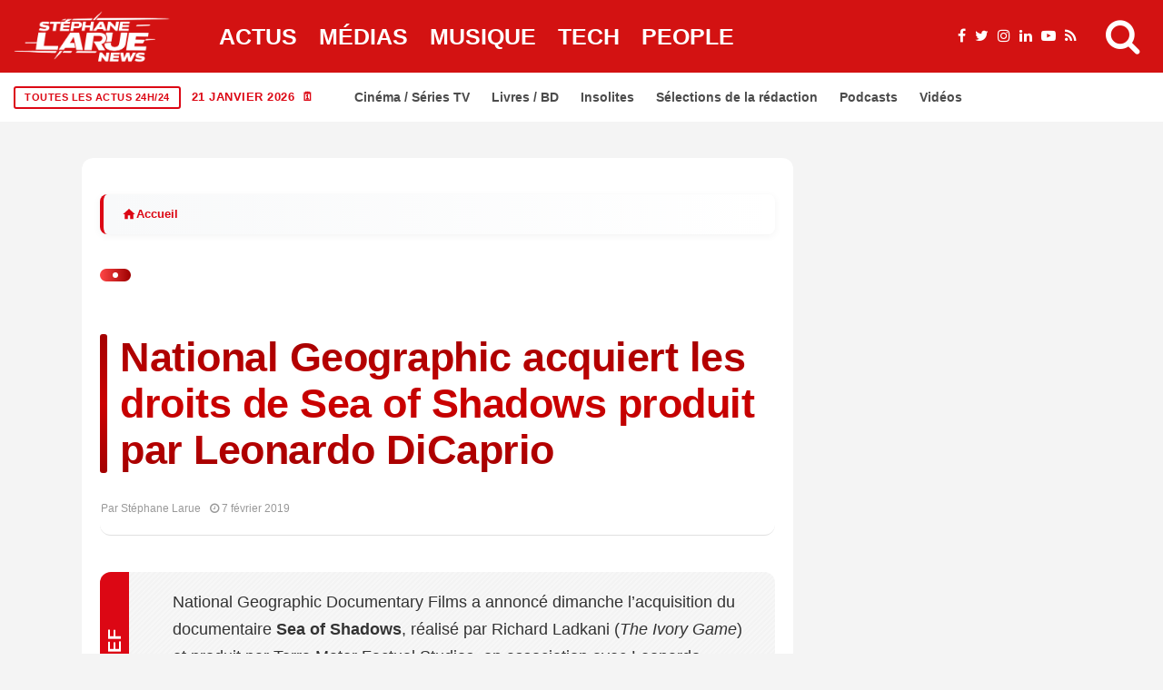

--- FILE ---
content_type: text/html; charset=UTF-8
request_url: https://stephanelarue.com/national-geographic-acquiert-les-droits-de-sea-of-shadows-produit-par-leonardo-dicaprio/
body_size: 68058
content:
<!DOCTYPE html><html lang="fr-FR" prefix="og: https://ogp.me/ns#"><head><script data-no-optimize="1">var litespeed_docref=sessionStorage.getItem("litespeed_docref");litespeed_docref&&(Object.defineProperty(document,"referrer",{get:function(){return litespeed_docref}}),sessionStorage.removeItem("litespeed_docref"));</script> <meta charset="UTF-8"><meta name="viewport" content="width=device-width, initial-scale=1"><link rel="profile" href="http://gmpg.org/xfn/11"><title>National Geographic acquiert les droits de Sea of Shadows produit par Leonardo DiCaprio - Stéphane Larue</title><meta name="description" content="Réalisé par Richard Ladkani et produit par Terra Mater Factual Studios en association avec Appian Way, société de production créée par Leonardo Di Caprio, ce thriller environnemental retrace le combat pour sauver le marsouin le plus traqué et le plus menacé de la planète."/><meta name="robots" content="follow, index, max-snippet:-1, max-video-preview:-1, max-image-preview:large"/><link rel="canonical" href="https://stephanelarue.com/national-geographic-acquiert-les-droits-de-sea-of-shadows-produit-par-leonardo-dicaprio/" /><meta property="og:locale" content="fr_FR" /><meta property="og:type" content="article" /><meta property="og:title" content="National Geographic acquiert les droits de Sea of Shadows produit par Leonardo DiCaprio - Stéphane Larue" /><meta property="og:description" content="Réalisé par Richard Ladkani et produit par Terra Mater Factual Studios en association avec Appian Way, société de production créée par Leonardo Di Caprio, ce thriller environnemental retrace le combat pour sauver le marsouin le plus traqué et le plus menacé de la planète." /><meta property="og:url" content="https://stephanelarue.com/national-geographic-acquiert-les-droits-de-sea-of-shadows-produit-par-leonardo-dicaprio/" /><meta property="og:site_name" content="Stéphane Larue" /><meta property="article:publisher" content="https://www.facebook.com/StephaneLarueOfficiel" /><meta property="article:author" content="https://www.facebook.com/StephaneLarueOfficiel" /><meta property="article:tag" content="Californie" /><meta property="article:tag" content="Cocaïne" /><meta property="article:tag" content="Société" /><meta property="og:image" content="https://stephanelarue.com/wp-content/uploads/2024/12/logo-normal-1.webp" /><meta property="og:image:secure_url" content="https://stephanelarue.com/wp-content/uploads/2024/12/logo-normal-1.webp" /><meta property="og:image:width" content="1600" /><meta property="og:image:height" content="1600" /><meta property="og:image:alt" content="test" /><meta property="og:image:type" content="image/webp" /><meta property="article:published_time" content="2019-02-07T14:54:05+01:00" /><meta name="twitter:card" content="summary_large_image" /><meta name="twitter:title" content="National Geographic acquiert les droits de Sea of Shadows produit par Leonardo DiCaprio - Stéphane Larue" /><meta name="twitter:description" content="Réalisé par Richard Ladkani et produit par Terra Mater Factual Studios en association avec Appian Way, société de production créée par Leonardo Di Caprio, ce thriller environnemental retrace le combat pour sauver le marsouin le plus traqué et le plus menacé de la planète." /><meta name="twitter:site" content="@larueofficiel" /><meta name="twitter:creator" content="@larueofficiel" /><meta name="twitter:image" content="https://stephanelarue.com/wp-content/uploads/2024/12/logo-normal-1.webp" /><meta name="twitter:label1" content="Écrit par" /><meta name="twitter:data1" content="Stéphane Larue" /><meta name="twitter:label2" content="Temps de lecture" /><meta name="twitter:data2" content="3 minutes" /> <script type="application/ld+json" class="rank-math-schema-pro">{"@context":"https://schema.org","@graph":[{"@id":"https://stephanelarue.com/national-geographic-acquiert-les-droits-de-sea-of-shadows-produit-par-leonardo-dicaprio/#schema-1672514"},{"@type":"Place","@id":"https://stephanelarue.com/#place","geo":{"@type":"GeoCoordinates","latitude":"48.8566","longitude":" 2.3522"},"hasMap":"https://www.google.com/maps/search/?api=1&amp;query=48.8566, 2.3522","address":{"@type":"PostalAddress","streetAddress":"Non communiqu\u00e9","addressLocality":"Paris","addressRegion":"\u00cele-de-France","postalCode":"75000","addressCountry":"FR"}},{"@type":["Organization"],"@id":"https://stephanelarue.com/#organization","name":"St\u00e9phane Larue","url":"https://stephanelarue.com","sameAs":["https://www.facebook.com/StephaneLarueOfficiel","https://twitter.com/larueofficiel"],"email":"sl@stephanelarue.com","address":{"@type":"PostalAddress","streetAddress":"Non communiqu\u00e9","addressLocality":"Paris","addressRegion":"\u00cele-de-France","postalCode":"75000","addressCountry":"FR"},"logo":{"@type":"ImageObject","@id":"https://stephanelarue.com/#logo","url":"https://stephanelarue.com/wp-content/uploads/2024/12/logo-normal-1.webp","contentUrl":"https://stephanelarue.com/wp-content/uploads/2024/12/logo-normal-1.webp","caption":"St\u00e9phane Larue","inLanguage":"fr-FR","width":"1600","height":"1600"},"priceRange":"Gratuit","description":"Journaliste ind\u00e9pendant sp\u00e9cialis\u00e9 dans l'actualit\u00e9 politique, \u00e9conomique et sociale en France et en Europe. D\u00e9couvrez les derni\u00e8res nouvelles avec analyse approfondie.","location":{"@id":"https://stephanelarue.com/#place"}},{"@type":"WebSite","@id":"https://stephanelarue.com/#website","url":"https://stephanelarue.com","name":"St\u00e9phane Larue","alternateName":"St\u00e9phane Larue","publisher":{"@id":"https://stephanelarue.com/#organization"},"inLanguage":"fr-FR"},{"@type":"ImageObject","@id":"https://stephanelarue.com/wp-content/uploads/2024/12/logo-normal-1.webp","url":"https://stephanelarue.com/wp-content/uploads/2024/12/logo-normal-1.webp","width":"1600","height":"1600","caption":"test","inLanguage":"fr-FR"},{"@type":"BreadcrumbList","@id":"https://stephanelarue.com/national-geographic-acquiert-les-droits-de-sea-of-shadows-produit-par-leonardo-dicaprio/#breadcrumb","itemListElement":[{"@type":"ListItem","position":"1","item":{"@id":"https://stephanelarue.com","name":"Accueil"}},{"@type":"ListItem","position":"2","item":{"@id":"https://stephanelarue.com/actualites/","name":"Actualit\u00e9s"}},{"@type":"ListItem","position":"3","item":{"@id":"https://stephanelarue.com/national-geographic-acquiert-les-droits-de-sea-of-shadows-produit-par-leonardo-dicaprio/","name":"National Geographic acquiert les droits de Sea of Shadows produit par Leonardo DiCaprio"}}]},{"@type":"WebPage","@id":"https://stephanelarue.com/national-geographic-acquiert-les-droits-de-sea-of-shadows-produit-par-leonardo-dicaprio/#webpage","url":"https://stephanelarue.com/national-geographic-acquiert-les-droits-de-sea-of-shadows-produit-par-leonardo-dicaprio/","name":"National Geographic acquiert les droits de Sea of Shadows produit par Leonardo DiCaprio - St\u00e9phane Larue","datePublished":"2019-02-07T14:54:05+01:00","dateModified":"2019-02-07T14:54:05+01:00","isPartOf":{"@id":"https://stephanelarue.com/#website"},"primaryImageOfPage":{"@id":"https://stephanelarue.com/wp-content/uploads/2024/12/logo-normal-1.webp"},"inLanguage":"fr-FR","breadcrumb":{"@id":"https://stephanelarue.com/national-geographic-acquiert-les-droits-de-sea-of-shadows-produit-par-leonardo-dicaprio/#breadcrumb"}},{"@id":"https://stephanelarue.com/national-geographic-acquiert-les-droits-de-sea-of-shadows-produit-par-leonardo-dicaprio/#richSnippet"}]}</script> <link rel='dns-prefetch' href='//www.googletagmanager.com' /><link rel='dns-prefetch' href='//fonts.googleapis.com' /><link rel='dns-prefetch' href='//pagead2.googlesyndication.com' /><link rel="alternate" type="application/rss+xml" title="Stéphane Larue &raquo; Flux" href="https://stephanelarue.com/feed/" /><link rel="alternate" title="oEmbed (JSON)" type="application/json+oembed" href="https://stephanelarue.com/wp-json/oembed/1.0/embed?url=https%3A%2F%2Fstephanelarue.com%2Fnational-geographic-acquiert-les-droits-de-sea-of-shadows-produit-par-leonardo-dicaprio%2F" /><link rel="alternate" title="oEmbed (XML)" type="text/xml+oembed" href="https://stephanelarue.com/wp-json/oembed/1.0/embed?url=https%3A%2F%2Fstephanelarue.com%2Fnational-geographic-acquiert-les-droits-de-sea-of-shadows-produit-par-leonardo-dicaprio%2F&#038;format=xml" /><meta name="thumbnail" content="" /><meta name="news_keywords" content="National Geographic acquiert les droits de Sea of Shadows produit par Leonardo DiCaprio" /><meta name="msnbot" content="index, follow" /><meta name="bingbot" content="index, follow" /><meta property="article:published_time" content="2019-02-07T14:54:05+01:00" /><meta property="article:modified_time" content="2019-02-07T14:54:05+01:00" /><meta name="date" content="2019-02-07T14:54:05+01:00" /><meta name="last-modified" content="2019-02-07T14:54:05+01:00" /><meta name="DC.title" content="National Geographic acquiert les droits de Sea of Shadows produit par Leonardo DiCaprio" /><meta name="DC.creator" content="Stéphane Larue" /><meta name="DC.date.issued" content="2019-02-07T14:54:05+01:00" /><meta property="article:author" content="Stéphane Larue" /><meta property="article:section" content="Actualités" />
<script id="steph-ready" type="litespeed/javascript">window.advanced_ads_ready=function(e,a){a=a||"complete";var d=function(e){return"interactive"===a?"loading"!==e:"complete"===e};d(document.readyState)?e():document.addEventListener("readystatechange",(function(a){d(a.target.readyState)&&e()}),{once:"interactive"===a})},window.advanced_ads_ready_queue=window.advanced_ads_ready_queue||[]</script> <style id='wp-img-auto-sizes-contain-inline-css' type='text/css'>img:is([sizes=auto i],[sizes^="auto," i]){contain-intrinsic-size:3000px 1500px}
/*# sourceURL=wp-img-auto-sizes-contain-inline-css */</style><style id="litespeed-ccss">ul{box-sizing:border-box}:root{--wp--preset--font-size--normal:16px;--wp--preset--font-size--huge:42px}:root{--wp--preset--aspect-ratio--square:1;--wp--preset--aspect-ratio--4-3:4/3;--wp--preset--aspect-ratio--3-4:3/4;--wp--preset--aspect-ratio--3-2:3/2;--wp--preset--aspect-ratio--2-3:2/3;--wp--preset--aspect-ratio--16-9:16/9;--wp--preset--aspect-ratio--9-16:9/16;--wp--preset--color--black:#000000;--wp--preset--color--cyan-bluish-gray:#abb8c3;--wp--preset--color--white:#ffffff;--wp--preset--color--pale-pink:#f78da7;--wp--preset--color--vivid-red:#cf2e2e;--wp--preset--color--luminous-vivid-orange:#ff6900;--wp--preset--color--luminous-vivid-amber:#fcb900;--wp--preset--color--light-green-cyan:#7bdcb5;--wp--preset--color--vivid-green-cyan:#00d084;--wp--preset--color--pale-cyan-blue:#8ed1fc;--wp--preset--color--vivid-cyan-blue:#0693e3;--wp--preset--color--vivid-purple:#9b51e0;--wp--preset--gradient--vivid-cyan-blue-to-vivid-purple:linear-gradient(135deg,rgba(6,147,227,1) 0%,rgb(155,81,224) 100%);--wp--preset--gradient--light-green-cyan-to-vivid-green-cyan:linear-gradient(135deg,rgb(122,220,180) 0%,rgb(0,208,130) 100%);--wp--preset--gradient--luminous-vivid-amber-to-luminous-vivid-orange:linear-gradient(135deg,rgba(252,185,0,1) 0%,rgba(255,105,0,1) 100%);--wp--preset--gradient--luminous-vivid-orange-to-vivid-red:linear-gradient(135deg,rgba(255,105,0,1) 0%,rgb(207,46,46) 100%);--wp--preset--gradient--very-light-gray-to-cyan-bluish-gray:linear-gradient(135deg,rgb(238,238,238) 0%,rgb(169,184,195) 100%);--wp--preset--gradient--cool-to-warm-spectrum:linear-gradient(135deg,rgb(74,234,220) 0%,rgb(151,120,209) 20%,rgb(207,42,186) 40%,rgb(238,44,130) 60%,rgb(251,105,98) 80%,rgb(254,248,76) 100%);--wp--preset--gradient--blush-light-purple:linear-gradient(135deg,rgb(255,206,236) 0%,rgb(152,150,240) 100%);--wp--preset--gradient--blush-bordeaux:linear-gradient(135deg,rgb(254,205,165) 0%,rgb(254,45,45) 50%,rgb(107,0,62) 100%);--wp--preset--gradient--luminous-dusk:linear-gradient(135deg,rgb(255,203,112) 0%,rgb(199,81,192) 50%,rgb(65,88,208) 100%);--wp--preset--gradient--pale-ocean:linear-gradient(135deg,rgb(255,245,203) 0%,rgb(182,227,212) 50%,rgb(51,167,181) 100%);--wp--preset--gradient--electric-grass:linear-gradient(135deg,rgb(202,248,128) 0%,rgb(113,206,126) 100%);--wp--preset--gradient--midnight:linear-gradient(135deg,rgb(2,3,129) 0%,rgb(40,116,252) 100%);--wp--preset--font-size--small:13px;--wp--preset--font-size--medium:20px;--wp--preset--font-size--large:36px;--wp--preset--font-size--x-large:42px;--wp--preset--spacing--20:0.44rem;--wp--preset--spacing--30:0.67rem;--wp--preset--spacing--40:1rem;--wp--preset--spacing--50:1.5rem;--wp--preset--spacing--60:2.25rem;--wp--preset--spacing--70:3.38rem;--wp--preset--spacing--80:5.06rem;--wp--preset--shadow--natural:6px 6px 9px rgba(0, 0, 0, 0.2);--wp--preset--shadow--deep:12px 12px 50px rgba(0, 0, 0, 0.4);--wp--preset--shadow--sharp:6px 6px 0px rgba(0, 0, 0, 0.2);--wp--preset--shadow--outlined:6px 6px 0px -3px rgba(255, 255, 255, 1), 6px 6px rgba(0, 0, 0, 1);--wp--preset--shadow--crisp:6px 6px 0px rgba(0, 0, 0, 1)}*,::after,::before{box-sizing:border-box}html{font-family:sans-serif;line-height:1.15;-webkit-text-size-adjust:100%}header{display:block}body{margin:0;font-family:-apple-system,BlinkMacSystemFont,"Segoe UI",Roboto,"Helvetica Neue",Arial,"Noto Sans",sans-serif,"Apple Color Emoji","Segoe UI Emoji","Segoe UI Symbol","Noto Color Emoji";font-size:1rem;font-weight:400;line-height:1.5;color:#212529;text-align:left;background-color:#fff}h1,h2,h3{margin-top:0;margin-bottom:.5rem}ul{margin-top:0;margin-bottom:1rem}img{vertical-align:middle;border-style:none}svg{overflow:hidden;vertical-align:middle}button{border-radius:0}button,input{margin:0;font-family:inherit;font-size:inherit;line-height:inherit}button,input{overflow:visible}button{text-transform:none}[type=submit],button{-webkit-appearance:button}[type=submit]::-moz-focus-inner,button::-moz-focus-inner{padding:0;border-style:none}::-webkit-file-upload-button{font:inherit;-webkit-appearance:button}.jlc-container{width:100%;padding-right:20px;padding-left:20px;margin-right:auto;margin-left:auto}@media (min-width:576px){.jlc-container{max-width:540px}}@media (min-width:768px){.jlc-container{max-width:720px}}@media (min-width:992px){.jlc-container{max-width:960px}}@media (min-width:1200px){.jlc-container{max-width:1140px}}@media (min-width:1400px){.jlc-container{max-width:1320px}}.jlc-row{display:flex;flex-wrap:wrap;margin-top:0;margin-right:-20px;margin-left:-20px}.jlc-row>*{box-sizing:border-box;flex-shrink:0;width:100%;max-width:100%;padding-right:20px;padding-left:20px;margin-top:0}@media (min-width:768px){.jlc-col-md-4{flex:0 0 auto;width:33.33333333%}.jlc-col-md-8{flex:0 0 auto;width:66.66666667%}.jlc-col-md-12{flex:0 0 auto;width:100%}}[class^=jli-]{font-family:jl_font!important;speak:never;font-style:normal;font-weight:400;font-variant:normal;text-transform:none;line-height:1;-webkit-font-smoothing:antialiased;-moz-osx-font-smoothing:grayscale}.jli-line .path1:before{content:"";color:#3ace01}.jli-line .path2:before{content:"";margin-left:-1em;color:#fff}.jli-line .path3:before{content:"";margin-left:-1em;color:#3ace01}.jli-x:before{content:""}.jli-sun:before{content:""}.jli-share:before{content:""}.jli-search:before{content:""}.jli-moon:before{content:""}.jli-mail:before{content:""}.jli-linkedin:before{content:""}.jli-whatsapp:before{content:""}.jli-right-chevron:before{content:""}.jli-up-chevron:before{content:""}.jli-facebook:before{content:""}.jli-pinterest:before{content:""}.jli-telegram:before{content:""}.jli-tumblr:before{content:""}body{overflow-x:hidden;width:100%;background-color:var(--jl-bg-color)}body{font-family:var(--jl-body-font);font-weight:var(--jl-body-font-weight);font-size:var(--jl-body-font-size);line-height:var(--jl-body-line-height);color:var(--jl-txt-color);-moz-osx-font-smoothing:grayscale}a{color:var(--jl-txt-color);outline:none;text-decoration:none}h1{font-size:40px;margin-bottom:10px}h2{font-size:32px;margin-bottom:10px}h3{font-size:28px;margin-bottom:10px}h1,h2,h3,.h3{font-family:var(--jl-title-font);font-weight:var(--jl-title-font-weight);text-transform:var(--jl-title-transform);letter-spacing:var(--jl-title-space);line-height:var(--jl-title-line-height);color:var(--jl-txt-color);margin-top:0;margin-bottom:23px;clear:both;-ms-word-wrap:break-word;word-wrap:break-word}.jlc-container{max-width:1200px;width:100%}img{vertical-align:middle;max-width:100%;height:auto}button,input{border-radius:0}input[type="text"]{padding:13px;max-width:100%;border:1px var(--jl-sline,solid) var(--jl-post-line-color);color:var(--jl-txt-color);background:#fff0;outline:none!important;-webkit-box-shadow:none!important;-webkit-box-shadow:none!important;-moz-box-shadow:none!important;box-shadow:none!important;white-space:nowrap;font-weight:400;font-size:var(--jl-input-size,15px);border-radius:var(--jl-input-radius,5px)}input[type="text"]:-moz-placeholder{color:var(--jl-except-color)}input[type="text"]::-moz-placeholder{color:var(--jl-except-color)}input[type="text"]:-ms-input-placeholder{color:var(--jl-except-color)}input[type="text"]::-webkit-input-placeholder{color:var(--jl-except-color)}button{font-family:var(--jl-menu-font);font-size:var(--jl-button-font-size);font-weight:var(--jl-button-font-weight);text-transform:var(--jl-button-transform);letter-spacing:var(--jl-button-space);display:block;background-color:var(--jl-main-color);color:#fff!important;display:flex;height:43px;padding:0 30px;margin-top:0;border:0;outline:none;border-radius:var(--jl-button-radius);white-space:nowrap}.searchform_theme{display:flex;align-items:center;margin:20px auto 0 auto;justify-content:center;max-width:470px;background:#fff0}.searchform_theme .search_btn{color:var(--jl-txt-color);font-family:var(--jl-menu-font);flex:1;height:48px;background:#fff0;font-size:15px;padding:0 20px;display:flex;align-items:center;border:1px var(--jl-sline,solid) var(--jl-post-line-color);border-radius:var(--jl-button-radius)0 0 var(--jl-button-radius)}.searchform_theme .button{border-radius:0;font-size:15px;display:flex;align-items:center;justify-content:center;color:var(--jl-txt-color)!important;padding:0 20px!important;background-color:var(--jl-main-color);color:#fff!important;border-radius:0 var(--jl-button-radius) var(--jl-button-radius)0}.options_layout_wrapper,.options_layout_container{width:100%;display:block}.lazyload{background-color:#ced4da;-webkit-filter:blur(20px);filter:blur(20px);-webkit-clip-path:inset(0 0 0 0);clip-path:inset(0 0 0 0)}.jl_txt_2row,.jl_txt_2row a{display:-webkit-box!important;-webkit-line-clamp:var(--jl-num-line,3);-webkit-box-orient:vertical;overflow:hidden}.navigation_wrapper{-webkit-font-smoothing:subpixel-antialiased;position:static;z-index:999;display:flex;height:100%;--jl-meta-color:var(--jl-sub-menu-color)}.navigation_wrapper .jl_main_menu{height:100%;display:flex;flex-direction:row;align-items:center}.navigation_wrapper ul{list-style:none;position:static;padding:0px!important;margin:0px!important}.navigation_wrapper ul .menu-item{float:none;vertical-align:top}.navigation_wrapper .jl_main_menu .menu-item>a{float:left;padding:0;color:inherit;font-family:var(--jl-menu-font)}.navigation_wrapper .jl_main_menu>.menu-item{margin-right:var(--jl-spacing-menu);height:100%}.navigation_wrapper .jl_main_menu>.menu-item:last-child{margin-right:0px!important}.navigation_wrapper .jl_main_menu>.menu-item>a{padding:0;height:100%;font-size:var(--jl-menu-font-size);font-weight:var(--jl-menu-font-weight);text-transform:var(--jl-menu-transform);letter-spacing:var(--jl-menu-space);display:-webkit-box;display:-ms-flexbox;display:flex;-ms-flex-wrap:nowrap;flex-wrap:nowrap;-webkit-box-align:center;-ms-flex-align:center;align-items:center;white-space:nowrap}.navigation_wrapper .jl_main_menu .menu-item>a .jl_mblt{background-repeat:no-repeat;background-image:linear-gradient(90deg,var(--jl-menu-ac-color)0,var(--jl-menu-ac-color) 94%);background-position:0 100%;background-size:0 var(--jl-menu-ac-height)}.navigation_wrapper .jl_main_menu>.menu-item>a{color:var(--jl-menu-color)}.jl_imgw{position:relative;border-radius:0;-webkit-clip-path:inset(0 0 0 0 round 0);clip-path:inset(0 0 0 0 round 0);overflow:hidden;padding-bottom:var(--jl-img-h,66.66667%)}.jl_radus_e{border-radius:var(--jl-border-rounded);overflow:hidden}.jl_imgw .jl_imgl{display:flex;position:absolute;left:0;top:0;right:0;bottom:0;width:100%;height:100%;z-index:2}.jl_imgl{font-size:0px!important}.jl_imgw .jl_imgin{position:absolute;left:0;top:0;right:0;bottom:0;width:100%;height:100%;overflow:hidden}.jl_imgw .jl_imgin img{width:100%;height:100%;max-width:100%;-o-object-fit:cover;object-fit:cover;display:block;transform:scale(1.01)}.jlm_w{display:flex;min-width:23px;min-height:17px;align-items:center;vertical-align:middle;position:relative;flex-direction:column;justify-content:space-between}.jlm_w span{width:100%;height:2px;background:var(--jl-menu-color)}.search_header_menu{display:flex;align-items:center;flex:1;justify-content:flex-end;position:relative;z-index:999}.search_header_menu>*{margin-left:14px}.search_header_menu>*:first-child{margin-left:0}.search_header_wrapper.search_form_menu_personal_click .jli-search{font-weight:500;color:var(--jl-menu-color)!important}.search_header_wrapper.search_form_menu_personal_click{display:flex;align-items:center;height:100%;color:var(--jl-menu-color);position:relative;font-size:19px}.search_form_menu_personal .searchform_theme{max-width:600px;width:100%;height:auto;margin:0;overflow:hidden;float:none;border:0;border-radius:0;background:#fff0;border-bottom:2px solid var(--sh-top-color)!important}.search_form_menu_personal .searchform_theme .search_btn{background:none;border:0;color:var(--sh-top-color);float:left;font-size:23px;font-weight:400;line-height:100%;padding:20px 0;width:100%;height:60px}.search_form_menu_personal .searchform_theme .search_btn::-webkit-input-placeholder{color:var(--sh-top-color)!important}.search_form_menu_personal .searchform_theme .search_btn::-moz-placeholder{color:var(--sh-top-color)!important}.search_form_menu_personal .searchform_theme .search_btn:-ms-input-placeholder{color:var(--sh-top-color)!important}.search_form_menu_personal .searchform_theme .search_btn:-moz-placeholder{color:var(--sh-top-color)!important}.search_form_menu_personal .searchform_theme .button{display:flex;align-items:center;position:unset;height:42px;width:unset;background:var(--jlc7-btnbg,var(--jl-main-color))!important;color:var(--jl-btncolor,#fff)!important;font-size:17px;padding:0 15px!important;outline:none;border-radius:var(--jl-button-radius)}.menu_mobile_icons{display:flex;align-items:center;height:100%}.menu_mobile_icons.jl_tog_mob{display:none}.menu_mobile_icons.jl_tog_mob.jl_desk_show{display:flex}.search_form_menu_personal{--sh-top-color:#000;-webkit-backface-visibility:hidden;backface-visibility:hidden;background:rgb(255 255 255/.97);opacity:0;position:fixed;top:0!important;left:0;width:100%;height:100%;z-index:999999;visibility:hidden;padding:25px;display:flex;align-items:center;justify-content:center}.jl_close_wapper{position:relative;display:inline-block;vertical-align:middle;width:23px;height:23px;transform:rotate(0)}.jl_close_wapper .jl_close_1,.jl_close_wapper .jl_close_2{position:absolute;left:0;width:2px;height:100%;background-color:#000;-webkit-transform:rotate(25deg);-moz-transform:rotate(25deg);transform:rotate(25deg)}.jl_close_wapper .jl_close_1{left:50%;-webkit-transform:rotate(45deg);-moz-transform:rotate(45deg);transform:rotate(45deg)}.jl_close_wapper .jl_close_2{left:50%;-webkit-transform:rotate(-45deg);-moz-transform:rotate(-45deg);transform:rotate(-45deg)}.search_form_menu_personal .search_btn{padding:0px!important;border:0;-webkit-border-radius:0;-moz-border-radius:0;border-radius:0}.searchform_theme .search_btn::-webkit-input-placeholder{color:currentColor}#jl_sb_nav .logo_small_wrapper a *{max-width:var(--jl-s-logo-width)!important}#jl_sb_nav .logo_small_wrapper_table{justify-content:space-between;align-items:center}#jl_sb_nav .logo_small_wrapper_table .mobile_close_icons.closed_menu{position:unset;transform:translateX(10px)}.mobile_close_icons.closed_menu{width:35px;height:35px;line-height:30px;margin-top:0;right:20px;top:20px;margin-right:0;margin-bottom:0;text-align:center;z-index:10;display:block;color:#000;-webkit-border-radius:0;-moz-border-radius:0;border-radius:0;position:absolute}.jl_mobile_nav_inner{float:left;width:100%;flex:1}.cp_txt a{color:var(--jl-main-color)}.menu_mobile_icons{float:right;color:#fff}#jl_sb_nav .logo_link{float:left;width:100%;text-align:center;margin-bottom:0}#jl_sb_nav.jl_mobile_nav_wrapper{visibility:hidden;display:flex;flex-direction:column}.jl_mobile_nav_wrapper .jl_mobile_nav_inner{visibility:hidden;opacity:0}.jl_mobile_nav_wrapper .logo_small_wrapper_table{margin-top:-30px;margin-left:-25px;margin-right:-25px;padding:15px 25px 15px 25px;margin-bottom:10px;border-bottom:1px var(--jl-sline,solid) var(--jl-post-line-color);height:auto;position:sticky;top:-30px;z-index:9;background:var(--jl-bg-color)}.jl_mobile_nav_wrapper .logo_link{margin-bottom:0}#jl_sb_nav{top:0;right:0;height:100%;z-index:999999;width:var(--jl-canvas-w,350px);padding:30px 25px;color:var(--jl-txt-color);position:fixed;background:var(--jl-bg-color);overflow-y:scroll!important;-webkit-transform:translate3d(100%,0,0);-ms-transform:translate3d(100%,0,0);transform:translate3d(100%,0,0);-o-transform:translate3d(100%,0,0);-webkit-backface-visibility:hidden;-webkit-font-smoothing:subpixel-antialiased;-webkit-overflow-scrolling:touch;opacity:1;visibility:hidden}#jl_sb_nav::-webkit-scrollbar{width:3px;height:3px}#jl_sb_nav::-webkit-scrollbar-track{background:rgb(255 255 255/.2)}#jl_sb_nav::-webkit-scrollbar-thumb{background:var(--jl-main-color)}#jl_sb_nav .menu_moble_slide>li+li{border-top:1px var(--jl-sline,solid) var(--jl-post-line-color)}#jl_sb_nav .menu_moble_slide li a{padding:7px 0px!important;display:block;color:var(--jl-txt-color);position:relative;font-family:var(--jl-menu-font);font-size:var(--jl-menu-font-size);font-weight:var(--jl-menu-font-weight);text-transform:var(--jl-menu-transform);letter-spacing:var(--jl-menu-space)}#jl_sb_nav .menu_moble_slide>li{border-top:0 solid var(--jl-post-line-color)}#jl_sb_nav .menu_moble_slide>li a{padding-left:30px!important}#jl_sb_nav .menu_moble_slide li{width:100%;list-style:none;display:inline-block;margin:0;padding:0;position:relative}#jl_sb_nav .menu_moble_slide>li>a{padding:10px 0px!important}.menu_moble_slide{border-bottom:0 solid #DADADA;margin-bottom:25px}#jl_sb_nav .menu_moble_slide li a,#jl_sb_nav .menu_moble_slide{width:100%!important;text-decoration:none!important;padding:0}#jl_sb_nav .jl_close_wapper .jl_close_1,#jl_sb_nav .jl_close_wapper .jl_close_2{background-color:var(--jl-txt-color)}.mobile_menu_overlay{display:block;width:100%;height:100%;z-index:99999;position:fixed;top:0;left:0;visibility:hidden;background:#fff0}.jl_ads_wrap_sec{display:flex;flex-direction:column;width:100%}.jl_adsw{text-align:center}.bopea_day_night{position:relative;display:flex}.jl_en_day_night .jli-moon{display:block}.bopea_day_night .jl-night-toggle-icon{overflow:hidden;position:relative;display:flex;text-align:center;vertical-align:middle;border-radius:100px;color:var(--jl-menu-color)}.jl-night-toggle-icon .jl_sun{opacity:0;visibility:hidden}.bopea_day_night .jl_sun,.bopea_day_night .jl_moon{width:100%;display:flex;align-items:center;font-size:19px}.bopea_day_night .jl_sun{position:absolute;top:0;left:0}.jlc-stick-main-w .jlc-stick-main-in{width:100%;background:var(--jl-menu-bg);box-shadow:0 2px 9px rgb(0 0 0/6%)}.jlc-hmain-w .jlc-hmain-in{width:100%;background:var(--jl-menu-bg);box-shadow:0 2px 9px rgb(0 0 0/6%);position:relative;z-index:999}.jl_nav_stick .jl_r_menu{position:fixed;z-index:9998;top:0;width:100%;display:block;visibility:hidden;opacity:0;-moz-transform:translateY(-110%);-ms-transform:translateY(-110%);-webkit-transform:translateY(-110%);transform:translateY(-110%)}.jl_hwrap{position:relative;width:100%;height:var(--jl-sec-menu-height);display:flex;flex-direction:row;justify-content:flex-start;align-items:stretch}.navigation_wrapper{display:flex;align-items:center;justify-content:center;flex:0 1 auto}.logo_small_wrapper_table{display:flex;padding:0;align-items:center;margin-right:0;position:relative;z-index:1;flex:1}.logo_small_wrapper_table .logo_small_wrapper{display:flex}.logo_small_wrapper_table .logo_small_wrapper a{margin:0;display:flex;position:relative}.logo_small_wrapper_table .logo_small_wrapper .logo_link>span{display:flex;margin:0;padding:0}.jl_hleftwrap{display:flex;align-items:center;gap:30px}.jl-main-block::after{content:"";display:block;clear:both}.jl_fe_title{display:block;margin-bottom:0;color:var(--jl-txt-color)!important}.jl_fe_title a{-ms-word-wrap:break-word;word-wrap:break-word;color:currentColor}.jl_tline .jl_fe_title a{display:inline!important;background-repeat:no-repeat;background-image:linear-gradient(90deg,currentColor 0,currentColor 94%);background-position:0 94%;background-size:0 var(--jl-title-line-h);position:relative;z-index:3;color:var(--jl-txt-color)}.jl_f_cat{display:flex;width:100%;margin-bottom:10px;gap:3px;flex-wrap:wrap;justify-content:var(--jl-h-align)}.jl_f_cat.jl_lb1{gap:5px 15px}.jl_f_cat .jl_cat_txt{color:var(--jl-meta-color);font-family:var(--jl-menu-font);font-size:var(--jl-cat-font-size);font-weight:var(--jl-cat-font-weight);letter-spacing:var(--jl-cat-font-space);text-transform:var(--jl-cat-transform)}.jl_lb1>a{position:relative;line-height:1.12}.jl_lb1>a span{z-index:2;position:relative;text-decoration:underline;text-decoration-color:var(--jl-cat-sk,var(--jl-main-color));text-decoration-thickness:.1em}.jl_lb1 .jl_cat_txt{display:flex;align-items:center}.jl_lb3 .jl_cat_lbl{padding:5px 9px;color:#fff;background:var(--jl-cat-sk,var(--jl-main-color));line-height:1.2;position:relative;z-index:2;font-family:var(--jl-menu-font);font-size:var(--jl-cat-font-size);font-weight:var(--jl-cat-font-weight);letter-spacing:var(--jl-cat-font-space);text-transform:var(--jl-cat-transform)}.jl_cgrid_layout .jl_fe_text{text-align:var(--jl-t-align,left)}.jl_cgrid_layout .jl_imgw{margin-bottom:var(--jl-img-m,15px)}.jl_cgrid_layout .jl_fe_title{font-size:var(--jl-t-size,23px)}.jl_mmlist_layout{display:block;position:relative}.jl_li_in{width:100%;display:flex;align-items:center;gap:16px}.jl_li_in .jl_fe_text .jl_post_meta{margin-top:10px}.jl_li_in .jl_fe_text{flex-grow:1;width:100%}.jl_mmlist_layout .jl_img_holder{align-self:flex-start;display:block;-webkit-flex:0 0 var(--jl-sm-w,110px);-ms-flex:0 0 var(--jl-sm-w,110px);flex:0 0 var(--jl-sm-w,110px);width:var(--jl-sm-w,110px);padding:0;overflow:hidden}.jl_mmlist_layout .jl_imgw{height:var(--jl-sm-h,90px);padding-bottom:0}.jl_mmlist_layout .jl_fe_title{font-size:15px}@media only screen and (max-width:1024px){.jl_mmlist_layout .jl_img_holder{-webkit-flex:0 0 70px;-ms-flex:0 0 70px;flex:0 0 70px;width:70px}.jl_mmlist_layout .jl_imgw{height:70px}}.jl_fr1_inner .jl_p_fr1:nth-child(1){grid-area:item1}.jl_fr1_inner .jl_p_fr1:nth-child(2){grid-area:item2}.jl_fr1_inner .jl_p_fr1:nth-child(3){grid-area:item3}.jl_fr2_inner .jl_p_fr2:nth-child(1){grid-area:item1}.jl_fr2_inner .jl_p_fr2:nth-child(2){grid-area:item2}.jl_fr2_inner .jl_p_fr2:nth-child(3){grid-area:item3}.jl_fr2_inner .jl_p_fr2:nth-child(4){grid-area:item4}.jl_fr2_inner .jl_p_fr2:nth-child(5){grid-area:item5}.jl_fr3_inner .jl_p_fr3:nth-child(2){grid-area:item2}.jl_fr3_inner .jl_p_fr3:nth-child(3){grid-area:item3}.jl_fr3_inner .jl_m_fr3.jl_p_fr3{grid-area:item1;padding-bottom:var(--jl-main-h)}.jl_fr4_inner .jl_p_fr4.jl_m_fr4{grid-area:item1}.jl_fr4_inner .jl_p_fr4:nth-child(2){grid-area:item2}.jl_fr4_inner .jl_p_fr4:nth-child(3){grid-area:item3}.jl_fli_wrap{--jlrow-gap:var(--jlrows-gap, 40px);width:100%;display:grid;overflow:hidden;grid-template-columns:repeat(1,minmax(0,1fr));grid-row-gap:var(--jlrow-gap)}.jl_lisep,.jl_risep{position:relative}.jl_lisep:after{content:"";position:absolute;left:0;width:100%;bottom:calc(var(--jlrow-gap)/2*-1);border-bottom:1px var(--jl-sline,solid) var(--jl-post-line-color)}.jl_risep:before{content:"";position:absolute;top:0;height:100%;right:calc(var(--jlcols-gap)/2*-1);border-right:1px var(--jl-sline,solid) var(--jl-post-line-color)}.jl_xsgrid .jl_fli_wrap{grid-column-gap:var(--jlcols-gap,30px)}.jl_xsgrid .jl_fli_wrap .jl_risep:before{height:100%}.jl_sh_num .jl_in_num{font-size:var(--jlnum-fsize,17px);padding-left:calc(var(--jlnum-size, 30px) + var(--jlnum-space, 15px))}.jl_sh_num .jl_numl{counter-increment:item 1}.jl_num_mid.jl_sh_num .jl_nun_d{top:50%;-webkit-transform:translate3d(0,0,0) perspective(1px) translateY(-50%);-ms-transform:translate3d(0,0,0) perspective(1px) translateY(-50%);transform:translate3d(0,0,0) perspective(1px) translateY(-50%)}.jl_nun_d{display:none}.jl_sh_num .jl_nun_d{display:flex;position:absolute;width:var(--jlnum-size,30px);height:var(--jlnum-size,30px);background:var(--jl-num-bg,var(--jl-main-color));align-items:center;justify-content:var(--jlnum-align,center)!important;left:var(--jl-l-space,0);z-index:1;justify-content:center;font-family:var(--jl-title-font);font-weight:var(--jl-title-font-weight);color:var(--jl-num-color,#fff);border-radius:var(--jl-num-r,100px)}.jl_sh_num .jl_nun_d:before{content:counter(item)}.jl_fr6_inner .jl_p_fr6:nth-child(1){grid-area:item1}.jl_fr6_inner .jl_p_fr6:nth-child(2){grid-area:item2}.jl_fr6_inner .jl_p_fr6:nth-child(3){grid-area:item3}.jl_fr6_inner .jl_p_fr6:nth-child(4){grid-area:item4}.jl_fr6_inner .jl_p_fr6:nth-child(5){grid-area:item5}.jl_fr7_inner .jl_p_fr7:nth-child(1){grid-area:item1}.jl_fr7_inner .jl_p_fr7:nth-child(2){grid-area:item2}.jl_fr7_inner .jl_p_fr7:nth-child(3){grid-area:item3}.jl_fr7_inner .jl_p_fr7:nth-child(4){grid-area:item4}.jl_fr7_inner .jl_p_fr7:nth-child(5){grid-area:item5}.jl_fr10_inner .jl_p_fr10:nth-child(1){grid-area:item1}.jl_fr10_inner .jl_p_fr10:nth-child(2){grid-area:item2}.jl_fr10_inner .jl_p_fr10:nth-child(3){grid-area:item3}.jl_fr10_inner .jl_p_fr10:nth-child(4){grid-area:item4}.jl_fr13_inner .jl_p_fr13:nth-child(1){grid-area:item1}.jl_fr13_inner .jl_p_fr13:nth-child(2){grid-area:item2}.jl_fr13_inner .jl_p_fr13:nth-child(3){grid-area:item3}.jl_fr13_inner .jl_p_frli13:nth-child(4){grid-area:item4}.jl_fr18_inner .jl_p_fr18:nth-child(1){grid-area:item1}.jl_fr18_inner .jl_p_fr18:nth-child(2){grid-area:item2}.jl_fr18_inner .jl_p_fr18:nth-child(3){grid-area:item3}.jl_fr19_inner .jl_p_fr19:nth-child(1){grid-area:item1}.jl_fr19_inner .jl_p_fr19:nth-child(2){grid-area:item2}.jl_fr19_inner .jl_p_fr19:nth-child(3){grid-area:item3}.jl_fr19_inner .jl_p_fr19:nth-child(4){grid-area:item4}.jl_fr19_inner .jl_p_fr19:nth-child(5){grid-area:item5}.jl_fr20_inner .jl_p_fr20:nth-child(1){grid-area:item1}.jl_fr20_inner .jl_p_fr20:nth-child(2){grid-area:item2}.jl_fr20_inner .jl_p_fr20:nth-child(3){grid-area:item3}.jl_fr20_inner .jl_p_fr20:nth-child(4){grid-area:item4}.jl_fr20_inner .jl_p_fr20:nth-child(5){grid-area:item5}.jl_hide_meta .jl_post_meta,.jl_hide_line .jl_lisep:after,.jl_hide_col_line .jl_risep:before{display:none!important}.jlcus_sec_title{--sect-t-size:23px;--sect-btn-size:14px;--sect-t-algin:initial;--sect-t-color:#000;--sect-dsc-color:#0a0a0a;--sect-line-color:#E9ECEF;--sect-line-size:1px;--sect-stroke-size:unset;--sect-stroke-pos:unset;--sect-rtop:0px;--sect-rright:0px;--sect-rbottom:0px;--sect-rleft:0px;display:flex;width:100%;flex-wrap:wrap;position:relative;overflow:hidden;justify-content:var(--sect-t-algin);text-align:var(--sect-t-algin)}.jlcus_sec_title.jl_secf_title .jl-heading-text{font-family:var(--jl-title-font);font-weight:var(--jl-title-font-weight)}.jlcus_sect_inner{display:flex;width:100%;flex-wrap:wrap;justify-content:var(--sect-t-algin);position:relative}.jlcus_sec_title .jl-heading-text{display:flex;align-items:center;font-size:var(--sect-t-size);letter-spacing:var(--sect-t-space,var(--jl-title-space));margin:0;color:var(--sect-t-color);position:relative}.jlcus_sec_title .jl-heading-text:after,.jlcus_sec_title .jl-heading-text:before{max-width:var(--sect-line-w)}.jlcus_sec_title.jl_sec_style8{padding-bottom:var(--sect-line-space);position:relative}.jl_post_meta span,.jl_post_meta span a{color:var(--jl-meta-color)!important}.jl_sp_con{width:100%}.jl_post_meta{font-family:var(--jl-menu-font);letter-spacing:var(--jl-meta-font-space);font-size:var(--jl-meta-font-size);font-weight:var(--jl-meta-font-weight);text-transform:var(--jl-meta-transform);justify-content:var(--jl-h-align);display:flex;align-items:center;flex-wrap:wrap;width:100%;margin-top:15px;line-height:1.2;gap:2px 0}.jl_post_meta .jl_author_img_w{margin-right:0;margin-bottom:0;display:flex;gap:5px;align-items:center}.jl_slimeta.jl_post_meta .jl_author_img_w .jl_aimg_in,.jl_slimeta.jl_post_meta .jl_author_img_w a>*{width:25px!important;height:25px!important}.jl_post_meta .jl_author_img_w .jl_aimg_in{width:20px!important;height:20px!important;display:flex;border-radius:100px;overflow:hidden}.jl_post_meta .jl_author_img_w img{width:20px!important;height:20px!important;float:none;display:inline-block;margin-left:0;-webkit-border-radius:100px;-moz-border-radius:100px;border-radius:100px}.jl_post_meta span a{text-decoration:none!important;color:var(--jl-txt-color);font-weight:var(--jl-meta-a-font-weight);position:relative;z-index:2}.jl_post_meta a{text-decoration:underline!important;line-height:1.2}.jl_post_meta .jl_author_img_w,.jl_post_meta .jl_author_img_w span{opacity:1}.jl_post_meta span{float:none;display:inline-flex;align-items:center;color:var(--jl-meta-color);line-height:1.2;margin-right:0;position:relative}.jl_post_meta .post-date{opacity:.8}.jl_post_meta span:last-child{margin-right:0;padding-right:0}.jl_post_meta .jl_author_img_w:before,.jl_post_meta span:first-child:before{display:none}.jl_post_meta span:before{content:"";margin-left:8px;margin-right:8px;width:2.5px;height:2.5px;background:currentColor;display:inline-flex;border-radius:10px;opacity:.5}.jl_rd_wrap{width:100%;position:fixed;z-index:999999}.jl_rd_read{height:5px;width:0;opacity:0;background-color:#8100ff;background-image:linear-gradient(to right,#ff0080 0%,#8100ff 100%)}.jl_block_content{padding:var(--jl-stp,25px)0 var(--jl-sbp,50px)0;display:flex;flex-direction:column;gap:var(--jl-stp,40px)0}.jl_sg_rgap{width:100%;display:flex;flex-direction:column;gap:30px 0;margin-top:var(--jl-stp,40px)}.jl_sg_rgap>div{padding-bottom:30px;border-bottom:1px var(--jl-sline,solid) var(--jl-post-line-color)}.post_content_w{width:100%;display:flex;gap:30px}.jls_con_w{width:100%;max-width:100%;flex-grow:1;display:flex;flex-direction:column;gap:30px}.jl_content>*{max-width:100%}.jl_content{color:var(--jl-single-color)}.jl_content>div{margin-bottom:30px}.jli-mail,.jli-x{font-size:80%}.jli-telegram,.jli-tumblr,.jli-linkedin{font-size:90%}.post_content_w .post_sw{padding-top:5px}.post_sw{-webkit-flex:0 0 45px;-ms-flex:0 0 45px;flex:0 0 45px;width:45px;text-align:center}.post_s .jl_sli_w span,.jlp_hs .jl_sli_w span{display:none}.post_s .jl_sli_w .jl_sli_in{margin:0;padding:0;display:grid;grid-template-columns:repeat(1,minmax(0,1fr));grid-gap:5px}.post_s .jl_sli_w .jl_sli_in .jl_shli,.jlp_hs .jl_sli_w .jl_sli_in .jl_shli{list-style:none;display:flex;justify-content:center}.post_s .jl_sli_w .jl_sli_in .jl_shli a,.jlp_hs .jl_sli_w .jl_sli_in .jl_shli a{color:var(--jl-txt-color);margin:0;padding:0;font-size:14px;height:37px;line-height:37px;width:37px;border:1px var(--jl-sline,solid) var(--jl-post-line-color);display:flex;align-items:center;justify-content:center;border-radius:100px;text-decoration:none!important}.post_s .jl_sli_w .jl_sli_in .jl_sli_fb a,.jlp_hs .jl_sli_w .jl_sli_in .jl_sli_fb a{color:#4080FF}.jlp_hs .jl_sli_w .jl_sli_in .jl_sli_tw a{color:currentColor!important}.post_s .jl_sli_w .jl_sli_in .jl_sli_tw a,.jlp_hs .jl_sli_w .jl_sli_in .jl_sli_tw a{color:#000}.post_s .jl_sli_w .jl_sli_in .jl_sli_pi a,.jlp_hs .jl_sli_w .jl_sli_in .jl_sli_pi a{color:#cd1d1f}.jlp_hs .jl_sli_w .jl_sli_in .jl_sli_din a{color:#1980be}.jlp_hs .jl_sli_w .jl_sli_in .jl_sli_wapp a{color:#23c761}.jlp_hs .jl_sli_w .jl_sli_in .jl_sli_tele a{color:#08c}.post_s .jl_sli_w .jl_sli_in .jl_sli_tumblr a,.jlp_hs .jl_sli_w .jl_sli_in .jl_sli_tumblr a{color:#32506d}.jlp_hs .jl_sli_w .jl_sli_in .jl_sli_mil a{color:var(--jl-txt-color)}.post_s .jl_sh_t,.jlp_hs .jl_sh_t{display:flex;flex-direction:column;align-items:center;gap:2px;font-size:13px;font-family:var(--jl-menu-font);font-weight:var(--jl-meta-a-font-weight);letter-spacing:var(--jl-meta-font-space);margin-bottom:10px}.post_s .jl_sh_t i{font-size:20px}.jl_mt_wrap{display:flex;align-items:center;gap:10px;flex-wrap:wrap;justify-content:space-between;margin-top:15px}.jl_mt_wrap .jl_post_meta{font-size:var(--jl-meta-font-ssize);margin-top:0}.jlp_hs svg{width:.9em;height:.9em}.jl_mt_wrap .jl_sh_t{text-transform:capitalize;gap:5px!important;font-size:13px;font-weight:var(--jl-meta-a-font-weight)}.jl_mt_wrap .jl_post_meta{width:auto}.jlp_hs{display:flex;align-items:center;gap:17px}.jlp_hs .jl_sh_t{flex-direction:row;gap:10px;margin:0}.jlp_hs .jl_sli_w .jl_sli_in{margin:0;padding:0;display:flex;gap:13px}.jlp_hs .jl_sli_w .jl_sli_in .jl_shli a{height:unset;line-height:unset;width:unset;border-radius:0;border:0px!important;font-size:15px;background:#fff0;box-shadow:unset}.jl_share_l_bg .post_sw .jl_sli_in .jl_shli a{border:0px!important;color:#fff!important}.jl_share_l_bg .jl_sli_in .jl_sli_fb a{background:#4080FF}.jl_share_l_bg .jl_sli_in .jl_sli_tw a{background:#000;box-shadow:inset 0 0 2px #ccc}.jl_share_l_bg .jl_sli_in .jl_sli_pi a{background:#cd1d1f}.jl_share_l_bg .jl_sli_in .jl_sli_din a{background:#1980be}.jl_share_l_bg .jl_sli_in .jl_sli_wapp a{background:#23c761}.jl_share_l_bg .jl_sli_in .jl_sli_tele a{background:#08c}.jl_share_l_bg .jl_sli_in .jl_sli_tumblr a{background:#32506d}.jl_share_l_bg .jl_sli_in .jl_sli_line a{background:#3bce26}.jl_share_l_bg .jl_sli_in .jl_sli_mil a{background:var(--jl-btn-bg)}.jli-line,.jli-line span,.jli-line span:before{display:inherit!important}.jl_sli_in .jl_shli .jli-line span{font-size:180%!important}.jlp_hs .jl_sli_in .jl_shli .jli-line span{font-size:110%!important}.jl_sli_in .jl_shli a .jli-line,.jl_sli_in .jl_shli .jli-line span,.jl_sli_in .jl_shli .jli-line span:before{font-family:jl_font!important}.jl_sifea_img{position:relative}.jl_sifea_img img{border-radius:var(--jl-border-rounded)}.jl_breadcrumbs{display:flex;align-items:center;gap:10px;font-size:13px;margin-bottom:15px;word-break:keep-all;line-height:1;white-space:nowrap}.jl_breadcrumbs .jl_item_bread:last-child{display:-webkit-box!important;-webkit-line-clamp:1;-webkit-box-orient:vertical;overflow:hidden;white-space:normal}.jl_breadcrumbs i{font-size:50%}.jl_head_title{-ms-word-wrap:break-word;word-wrap:break-word}.jl_shead_tpl1 .jl_f_cat{margin-bottom:15px!important}.jl_shead_tpl1{gap:30px;display:flex;flex-direction:column}.jl_shead_tpl1 .jl_head_title{font-size:var(--jl-single-title-size);margin-bottom:0}.jl_smmain_con{position:relative;-ms-flex:0 0 70%;flex:0 0 70%;max-width:70%}.jl_sidebar_w,.post_sw .post_s{position:-webkit-sticky;position:sticky!important;top:calc(var(--jl-stick-space) + var(--jl-stick-abar));will-change:top}.jl_wgli_w{width:100%;display:grid;overflow:hidden;grid-template-columns:repeat(1,minmax(0,1fr));grid-row-gap:30px}.jl_wgli_w .jl_imgw{padding-bottom:var(--jl-img-h,56.25%)}.jl_wgli_w .jl_cgrid_layout .jl_fe_title{font-size:18px}.widget-title{margin-bottom:20px}.jl_weg_title .widget-title h2{font-family:var(--jl-title-font);font-weight:var(--jl-title-font-weight)}.widget-title h2{margin:0;font-size:var(--jl-widget-fsize)!important;text-transform:var(--jl-widget-transform);letter-spacing:var(--jl-widget-space)}.jl_smmain_side{-ms-flex:0 0 30%;flex:0 0 30%;max-width:30%;padding-left:30px}.widget_jl_wrapper{position:relative}.widget{padding:0;margin-bottom:30px;position:relative}.widget:after{display:table;content:"";clear:both}.jl_mobile_nav_inner>.widget{margin-bottom:40px!important;-webkit-box-shadow:0 3px 4px 0#fff0;box-shadow:0 3px 4px 0#fff0}.jl_foot_wrap a{color:var(--jl-foot-link)}.jl_ft_mini .cp_txt a{display:contents}#go-top{display:none;position:fixed;bottom:20px;right:20px;z-index:999}#go-top a{display:flex;align-items:center;justify-content:center;width:35px;height:35px;text-decoration:none;color:#000;background:#ebebeb;font-size:6px;border-radius:var(--jl-top-rounded)}#go-top a i{font-weight:700}@media only screen and (max-width:1024px){.jl_hwrap{max-height:65px;min-height:65px}.menu_mobile_icons.jl_tog_mob{display:flex}.jl_smmain_con,.jl_smmain_side{-ms-flex:0 0 100%;flex:0 0 100%;max-width:100%;padding-left:20px}.jl_smmain_side{margin-top:30px}.navigation_wrapper{display:none!important}}@media only screen and (min-width:300px) and (max-width:767px){.jl_cgrid_layout .jl_imgw{padding-bottom:0;height:var(--jl-g-mob-h,270px)}}@media only screen and (max-width:767px){.widget{margin-bottom:35px}.jlh-d .logo_small_wrapper_table .logo_small_wrapper .logo_link img{max-width:var(--jl-m-logo-width)!important}.jl-main-block{--jl-m-mob-h:300px;--jl-sm-mob-h:170px}.post_sw{display:none}.jl_shead_tpl1 .jl_head_title,.jl_head_title{max-width:100%}.jls_con_w{gap:30px;max-width:100%}.e-con.e-flex>.e-con-inner{position:unset!important}}@media only screen and (max-width:390px){#jl_sb_nav{width:100%}.mobile_close_icons.closed_menu{right:12px}}body{--jl-canvas-w:350px;--jl-logo-size:32px;--jl-logo-size-mob:30px;--jl-logo-txt-sps:;--jl-logo-txt-color:#ffffff;--jl-logo-txt-side-color:#000;--jl-logo-txt-foot-color:#000;--jl-img-h:65%;--jl-sh-bg:#000;--jl-theme-head-color:#000;--jl-single-head-color:#000;--jl-single-h1-color:#000;--jl-single-h2-color:#000;--jl-single-h3-color:#000;--jl-single-h4-color:#000;--jl-single-h5-color:#000;--jl-single-h6-color:#000;--jl-main-width:1180px;--jl-boxed-p:30px;--jl-main-color:#ec0f0f;--jl-cat-sk:#ec0f0f;--jl-bg-color:#FFF;--jl-boxbg-color:#FFF;--jl-txt-color:#000;--jl-txt-light:#FFF;--jl-btn-bg:#000;--jl-comment-btn-link:#F1F1F1;--jl-comment-btn-linkc:#000;--jl-desc-light:#ddd;--jl-meta-light:#ffffff;--jl-input-radius:0px;--jl-input-size:15px;--jl-button-radius:0px;--jl-fnav-radius:0px;--jl-menu-bg:#ffffff;--jl-menu-line-color:#eeeeee;--jl-menu-color:#000000;--jl-menu-hcolor:#000000;--jl-sub-bg-color:#ffffff;--jl-sub-menu-color:#0a0a0a;--jl-sub-line-color:#eeeeee;--jl-sub-m-radius:8px;--jl-menu-ac-color:#ec0f0f;--jl-menu-ac-height:3px;--jl-logo-bg:#FFF;--jl-logo-color:#000;--jl-pa-ach:33px;--jl-pa-ach-excp:16px;--jl-ache-4col:25px;--jl-ache-3col:35px;--jl-ache-2col:35px;--jl-ach-excp:13px;--jl-ach-ls-excp:0em;--jl-ach-lh-excp:1.5;--jl-excpt-row:2;--jl-single-title-size:35px;--jl-sub-title-s:17px;--jl-subt-max:100%;--jl-single-color:#282828;--jl-single-link-color:#1e73be;--jl-single-link-hcolor:#dd3333;--jl-except-color:#666;--jl-meta-color:#0a0a0a;--jl-post-line-color:#e0e0e0;--jl-author-bg:rgba(136,136,136,0.1);--jl-post-related-size:18px;--jl-foot-bg:#f9f9fa;--jl-foot-color:#0a0a0a;--jl-foot-link:#0a0a0a;--jl-foot-hlink:#1e73be;--jl-foot-head:#000000;--jl-foot-line:rgba(136,136,136,0.15);--jl-foot-menu-col:2;--jl-foot-title-size:18px;--jl-foot-font-size:14px;--jl-foot-copyright:13px;--jl-foot-menu-size:13px;--jl-body-font:Poppins, Verdana, Geneva, sans-serif;--jl-body-font-size:18px;--jl-body-font-weight:400;--jl-body-spacing:0em;--jl-body-line-height:1.5;--jl-logo-width:110px;--jl-m-logo-width:110px;--jl-s-logo-width:190px;--jl-fot-logo-width:110px;--jl-title-font:Poppins, Verdana, Geneva, sans-serif;--jl-title-font-weight:700;--jl-title-transform:none;--jl-title-space:0em;--jl-title-line-height:1.2;--jl-title-line-h:1px;--jl-content-font-size:19px;--jl-content-spacing:0em;--jl-content-line-height:1.6;--jl-sec-menu-height:80px;--jl-stick-space:20px;--jl-stick-abar:0px;--jl-stick-abmob:46px;--jl-menu-font:Poppins, Verdana, Geneva, sans-serif;--jl-menu-font-size:17px;--jl-menu-font-weight:700;--jl-menu-transform:capitalize;--jl-menu-space:0px;--jl-spacing-menu:25px;--jl-submenu-font-size:15px;--jl-submenu-font-weight:500;--jl-submenu-transform:capitalize;--jl-submenu-space:-0.02em;--jl-sub-item-bg:#f6f6f6;--jl-sub-hcolor:#1e73be;--jl-cat-font-size:10px;--jl-cat-font-weight:500;--jl-cat-font-space:0.03em;--jl-cat-transform:uppercase;--jl-meta-font-size:12px;--jl-meta-font-ssize:12px;--jl-meta-font-weight:400;--jl-meta-a-font-weight:500;--jl-meta-font-space:0px;--jl-meta-transform:capitalize;--jl-button-font-size:14px;--jl-button-font-weight:500;--jl-button-transform:capitalize;--jl-button-space:0em;--jl-loadmore-font-size:13px;--jl-loadmore-font-weight:500;--jl-loadmore-transform:capitalize;--jl-loadmore-space:0em;--jl-border-rounded:0px;--jl-sg-rounded:;--jl-top-rounded:0px;--jlgdpr-width:350px;--jlgdpr-space:20px;--jlgdpr-radius:10px;--jlgdpr-padding:20px;--jlgdpr-pos:flex-start;--jl-cookie-des-size:13px;--jl-cookie-btn-size:13px;--jlgdpr-btn:5px;--jl-cookie-btn-space:0em;--jl-cookie-btn-transform:capitalize;--jlgdpr-bg:#fff;--jlgdpr-color:#000;--jl-widget-fsize:18px;--jl-widget-space:-0.03em;--jl-widget-transform:capitalize}.jl_fe_text{text-align:var(--jl-t-align,left)}.jl_sifea_img{max-width:fit-content}@media (min-width:992px){.options_layout_wrapper{padding:var(--jl-boxed-p,30px)}}.options_layout_container{max-width:var(--jl-main-width);margin:0 auto;background:var(--jl-boxbg-color);box-shadow:0 1px 10px rgb(0 0 0/.3)}.options_layout_wrapper{z-index:2;position:relative}.jl_tline .jl_fe_title a{display:inline!important}#jl_sb_nav{--jl-bg-color:#ffffff;--sect-t-color:#000;--jl-txt-color:#000;--jl-meta-color:#0a0a0a;--jl-post-line-color:#e9ecef;--jl-theme-head-color:var(--sect-t-color)}.jl_encanw #jl_sb_nav .logo_small_wrapper a img.jl_logo_n{opacity:0}.jl_encanw #jl_sb_nav .logo_small_wrapper a img.jl_logo_w{opacity:1}.jl_ads_wrap_sec *{margin:0;padding:0}.jl_ads_wrap_sec.jl_con_adsab{align-items:center}.jl_shwp{display:flex;height:100%}.jl_ajse{position:absolute!important;background:var(--jl-sub-bg-color);width:350px;top:100%!important;right:0;left:auto;padding:15px 20px;height:unset;box-shadow:0 0 25px 0 rgb(0 0 0/.08);border-radius:var(--jl-sub-m-radius,8px);transform:translateY(-.6rem)}.jl_ajse .searchform_theme{padding:0;float:none!important;position:unset;transform:unset;display:flex;align-items:center;justify-content:space-between;border-radius:0;border-bottom:0px!important}.jl_ajse .jl_search_head{width:100%;display:flex;flex-direction:column}.jl_ajse.search_form_menu_personal .searchform_theme .search_btn{float:none;border:0px!important;height:30px;font-size:14px;color:var(--jl-sub-menu-color)!important}.jl_ajse.search_form_menu_personal .searchform_theme .search_btn::-webkit-input-placeholder{color:var(--jl-sub-menu-color)!important}.jl_ajse.search_form_menu_personal .searchform_theme .search_btn::-moz-placeholder{color:var(--jl-sub-menu-color)!important}.jl_ajse.search_form_menu_personal .searchform_theme .search_btn:-ms-input-placeholder{color:var(--jl-sub-menu-color)!important}.jl_ajse.search_form_menu_personal .searchform_theme .search_btn:-moz-placeholder{color:var(--jl-sub-menu-color)!important}.jl_ajse .searchform_theme .button{height:30px;position:unset;padding:0 12px!important;background:var(--jl-main-color)!important;border-radius:var(--jl-sbr,4px);text-transform:capitalize;font-weight:var(--jl-button-font-weight);font-size:14px;width:auto;letter-spacing:var(--jl-submenu-space)}.logo_link{font-family:var(--jl-title-font);font-weight:var(--jl-title-font-weight);text-transform:var(--jl-title-transform);letter-spacing:var(--jl-logo-txt-sps);line-height:var(--jl-title-line-height);font-size:var(--jl-logo-size);color:var(--jl-logo-txt-color)}@media only screen and (max-width:767px){.logo_link{font-size:var(--jl-logo-size-mob)}}.logo_link>span{font-size:inherit;color:var(--jl-logo-txt-color)}.jl_mobile_nav_inner .logo_link{color:var(--jl-logo-txt-side-color)}body{letter-spacing:var(--jl-body-spacing)}.jl_content{font-size:var(--jl-content-font-size);line-height:var(--jl-content-line-height);letter-spacing:var(--jl-content-spacing)}.jl_sticky_fixed .post_sw .post_s{top:calc(var(--jl-sec-menu-height) + var(--jl-stick-space) + var(--jl-stick-abar))!important}.jl_lb3 .jl_cat_lbl{padding:3px 8px!important;border-radius:0px!important}.jlc-container{max-width:1180px}.jl_sli_in .jl_sli_fb{order:1}.jl_sli_in .jl_sli_tw{order:2}.jl_sli_in .jl_sli_din{order:3}.jl_sli_in .jl_sli_wapp{order:4}.jl_sli_in .jl_sli_tele{order:5}.jl_sli_in .jl_sli_mil{order:6}.jl_sli_in .jl_sli_tumblr{order:7}.jl_sli_in .jl_sli_line{order:7}.jl_sli_in .jl_sli_flip{order:7}.jl_sli_in .jl_sli_flip a{background-color:#f52828}.jlp_hs .jl_sli_w .jl_sli_in .jl_sli_flip a{color:#f52828}.jl_sli_in .jl_sli_mil{order:7}.post_sw .jl_sli_in .jl_sli_pi,.jlp_hs .jl_sli_in .jl_sli_pi{display:none!important}.post_sw .jl_sli_in .jl_sli_tumblr,.jlp_hs .jl_sli_in .jl_sli_tumblr{display:none!important}.logo_small_wrapper_table .logo_small_wrapper a .jl_logo_w{position:absolute;top:0;left:0;opacity:0}.logo_small_wrapper_table .logo_small_wrapper .logo_link *{max-width:var(--jl-logo-width);width:var(--jl-logo-width)}@media only screen and (max-width:767px){.logo_small_wrapper_table .logo_small_wrapper .logo_link *{max-width:var(--jl-m-logo-width)!important}}.jl_rd_wrap{top:0}.jl_rd_read{height:5px;background-color:red;background-image:linear-gradient(to right,#700000 0%,#ff0000 100%)}.jl_view_none{display:none!important}.jl_sifea_img{border-radius:var(--jl-border-rounded);overflow:hidden}.jls_tooltip{position:relative;display:inline-block}.jls_tooltip .jls_tooltip_w{visibility:hidden;position:absolute;z-index:1;opacity:0}.jls_tooltip .jls_tooltiptext{position:relative;display:flex;text-align:center;padding:0;justify-content:center}.jls_tooltip-top{padding-bottom:10px!important;bottom:100%;left:50%;margin-left:-50px}.jls_tooltiptext .jls_tooltip_in{position:relative;z-index:2;background:var(--jl-sh-bg);padding:5px 0;font-weight:400;border-radius:7px}.jls_tooltip>i{font-size:90%}.jl_share_l_bg .jls_tooltiptext .jl_sli_in{gap:3px!important;display:flex}.jls_tooltip-top .jls_tooltiptext::after{content:"";position:absolute;bottom:-2px;right:5px;width:10px;height:10px;margin-left:-5px;background-color:var(--jl-sh-bg);z-index:1;transform:rotate(45deg)}.jl_fot_share_i .jls_tooltip_w{width:auto;margin-left:0;right:0;bottom:auto;right:1px;top:-46px;left:auto}.jl_fot_share_i .jls_tooltip_w:before{display:none}.jl_fot_share_i .jls_tooltip_in{padding:6px 8px!important}.jl_fot_share_i.jl_share_l_bg.jls_tooltip{z-index:10;display:none;margin-left:var(--jl-sh-lp,auto)}.jl_fot_share_i.jl_share_l_bg.jls_tooltip:before{display:none}.jls_tooltiptext .jl_shli a{flex:0 0 25px;width:25px!important;height:25px!important;font-size:12px!important;display:flex!important;align-items:center!important;justify-content:center!important;color:#fff!important}.jls_tooltiptext .jl_shli:before{display:none}.jl_share_l_bg .jls_tooltiptext .jl_sli_in .jl_shli a{border-radius:7px!important;color:#fff!important;text-decoration:none!important}.jl_f_cat .jl_cat62649{--jl-cat-sk:#f22717}h1,h2,h3,h2 a,h3 a{color:var(--jl-theme-head-color)}.jl_shead_tpl1 .jl_head_title{color:var(--jl-single-head-color)}@media only screen and (min-width:768px) and (max-width:1024px){body{--jl-single-title-size:34px;--jl-sub-title-s:17px;--jl-sg-ext:0px;--jl-ach-excp:13px}body{font-size:15px}.jl_content{font-size:18px}}@media only screen and (max-width:768px){body{--jl-single-title-size:26px;--jl-sub-title-s:17px;--jl-sg-ext:0px;--jl-pa-ach:30px;--jl-pa-ach-excp:15px;--jl-ach-excp:13px;--jl-ache-4col:25px;--jl-ache-3col:25px;--jl-ache-2col:25px;--jl-ache-title:20px;--jl-stp:30px;--jl-sbp:30px;--jl-jl-achspc:30px;--jl-post-related-size:17px}body{font-size:15px}.jl_content{font-size:18px}.jl_ajse{width:300px}}:root{--swiper-theme-color:#007aff}:root{--swiper-navigation-size:44px}:root{--direction-multiplier:1}.elementor *,.elementor :after,.elementor :before{box-sizing:border-box}.elementor a{box-shadow:none;text-decoration:none}.elementor img{border:none;border-radius:0;box-shadow:none;height:auto;max-width:100%}.elementor-element{--flex-direction:initial;--flex-wrap:initial;--justify-content:initial;--align-items:initial;--align-content:initial;--gap:initial;--flex-basis:initial;--flex-grow:initial;--flex-shrink:initial;--order:initial;--align-self:initial;align-self:var(--align-self);flex-basis:var(--flex-basis);flex-grow:var(--flex-grow);flex-shrink:var(--flex-shrink);order:var(--order)}.elementor-element:where(.e-con-full,.elementor-widget){align-content:var(--align-content);align-items:var(--align-items);flex-direction:var(--flex-direction);flex-wrap:var(--flex-wrap);gap:var(--row-gap) var(--column-gap);justify-content:var(--justify-content)}:root{--page-title-display:block}.elementor-widget{position:relative}.elementor-widget:not(:last-child){margin-bottom:var(--kit-widget-spacing,20px)}@media (prefers-reduced-motion:no-preference){html{scroll-behavior:smooth}}.e-con{--border-radius:0;--border-top-width:0px;--border-right-width:0px;--border-bottom-width:0px;--border-left-width:0px;--border-style:initial;--border-color:initial;--container-widget-width:100%;--container-widget-height:initial;--container-widget-flex-grow:0;--container-widget-align-self:initial;--content-width:min(100%,var(--container-max-width,1140px));--width:100%;--min-height:initial;--height:auto;--text-align:initial;--margin-top:0px;--margin-right:0px;--margin-bottom:0px;--margin-left:0px;--padding-top:var(--container-default-padding-top,10px);--padding-right:var(--container-default-padding-right,10px);--padding-bottom:var(--container-default-padding-bottom,10px);--padding-left:var(--container-default-padding-left,10px);--position:relative;--z-index:revert;--overflow:visible;--gap:var(--widgets-spacing,20px);--row-gap:var(--widgets-spacing-row,20px);--column-gap:var(--widgets-spacing-column,20px);--overlay-mix-blend-mode:initial;--overlay-opacity:1;--e-con-grid-template-columns:repeat(3,1fr);--e-con-grid-template-rows:repeat(2,1fr);border-radius:var(--border-radius);height:var(--height);min-height:var(--min-height);min-width:0;overflow:var(--overflow);position:var(--position);width:var(--width);z-index:var(--z-index);--flex-wrap-mobile:wrap;margin-block-end:var(--margin-block-end);margin-block-start:var(--margin-block-start);margin-inline-end:var(--margin-inline-end);margin-inline-start:var(--margin-inline-start);padding-inline-end:var(--padding-inline-end);padding-inline-start:var(--padding-inline-start)}.e-con{--margin-block-start:var(--margin-top);--margin-block-end:var(--margin-bottom);--margin-inline-start:var(--margin-left);--margin-inline-end:var(--margin-right);--padding-inline-start:var(--padding-left);--padding-inline-end:var(--padding-right);--padding-block-start:var(--padding-top);--padding-block-end:var(--padding-bottom);--border-block-start-width:var(--border-top-width);--border-block-end-width:var(--border-bottom-width);--border-inline-start-width:var(--border-left-width);--border-inline-end-width:var(--border-right-width)}.e-con.e-flex{--flex-direction:column;--flex-basis:auto;--flex-grow:0;--flex-shrink:1;flex:var(--flex-grow) var(--flex-shrink) var(--flex-basis)}.e-con>.e-con-inner{padding-block-end:var(--padding-block-end);padding-block-start:var(--padding-block-start);text-align:var(--text-align)}.e-con.e-flex>.e-con-inner{flex-direction:var(--flex-direction)}.e-con,.e-con>.e-con-inner{display:var(--display)}.e-con-boxed.e-flex{align-content:normal;align-items:normal;flex-direction:column;flex-wrap:nowrap;justify-content:normal}.e-con-boxed{gap:initial;text-align:initial}.e-con.e-flex>.e-con-inner{align-content:var(--align-content);align-items:var(--align-items);align-self:auto;flex-basis:auto;flex-grow:1;flex-shrink:1;flex-wrap:var(--flex-wrap);justify-content:var(--justify-content)}.e-con>.e-con-inner{gap:var(--row-gap) var(--column-gap);height:100%;margin:0 auto;max-width:var(--content-width);padding-inline-end:0;padding-inline-start:0;width:100%}:is(.elementor-section-wrap,[data-elementor-id])>.e-con{--margin-left:auto;--margin-right:auto;max-width:min(100%,var(--width))}.e-con .elementor-widget.elementor-widget{margin-block-end:0}.e-con:before{border-block-end-width:var(--border-block-end-width);border-block-start-width:var(--border-block-start-width);border-color:var(--border-color);border-inline-end-width:var(--border-inline-end-width);border-inline-start-width:var(--border-inline-start-width);border-radius:var(--border-radius);border-style:var(--border-style);content:var(--background-overlay);display:block;height:max(100% + var(--border-top-width) + var(--border-bottom-width),100%);left:calc(0px - var(--border-left-width));mix-blend-mode:var(--overlay-mix-blend-mode);opacity:var(--overlay-opacity);position:absolute;top:calc(0px - var(--border-top-width));width:max(100% + var(--border-left-width) + var(--border-right-width),100%)}.e-con .elementor-widget{min-width:0}.e-con>.e-con-inner>.elementor-widget>.elementor-widget-container{height:100%}.e-con.e-con>.e-con-inner>.elementor-widget{max-width:100%}.e-con .elementor-widget:not(:last-child){--kit-widget-spacing:0px}@media (max-width:767px){.e-con.e-flex{--width:100%;--flex-wrap:var(--flex-wrap-mobile)}}.logo_small_wrapper_table .logo_small_wrapper .logo_link>span{display:flex;margin:0;padding:0}.jl_ads173343,.jl_ads173343 .adsbygoogle{width:300px;height:250px}@media (min-width:500px){.jl_ads173343,.jl_ads173343 .adsbygoogle{width:728px;height:90px}}@media (min-width:800px){.jl_ads173343,.jl_ads173343 .adsbygoogle{width:728px;height:90px}}.elementor-12224 .elementor-element.elementor-element-5d9007ff{--display:flex;--flex-direction:column;--container-widget-width:100%;--container-widget-height:initial;--container-widget-flex-grow:0;--container-widget-align-self:initial;--flex-wrap-mobile:wrap;--margin-top:0px;--margin-bottom:30px;--margin-left:0px;--margin-right:0px;--padding-top:0px;--padding-bottom:0px;--padding-left:0px;--padding-right:0px}.elementor-12224 .elementor-element.elementor-element-2016e8ec .jlcus_sec_title{--sect-t-algin:left;--sect-t-size:18px;--sect-t-color:#000}.elementor-12224 .elementor-element.elementor-element-bc2f9ba .jl_xsgrid .jl_fli_wrap{grid-template-columns:repeat(1,minmax(0,1fr))!important;--jlcols-gap:20px;--jlrow-gap:20px}.elementor-12224 .elementor-element.elementor-element-bc2f9ba .jl_mmlist_layout .jl_imgw.jl_radus_e{border-radius:0}.elementor-12224 .elementor-element.elementor-element-bc2f9ba .jl_li_in{flex-direction:row-reverse}.elementor-12224 .elementor-element.elementor-element-bc2f9ba .block-section{--jl-num-bg:#02010100;--jl-num-color:#FF0003;--jlnum-fsize:50px}@media (max-width:1024px){.elementor-12224 .elementor-element.elementor-element-bc2f9ba .jl_xsgrid .jl_fli_wrap{--jlcols-gap:20px;--jlrow-gap:20px}}@media (max-width:767px){.elementor-12224 .elementor-element.elementor-element-bc2f9ba .jl_xsgrid .jl_fli_wrap{--jlcols-gap:20px;--jlrow-gap:20px}}.elementor-kit-155316{--e-global-color-primary:#6EC1E4;--e-global-color-secondary:#54595F;--e-global-color-text:#7A7A7A;--e-global-color-accent:#61CE70;--e-global-typography-primary-font-family:"Roboto";--e-global-typography-primary-font-weight:600;--e-global-typography-secondary-font-family:"Roboto Slab";--e-global-typography-secondary-font-weight:400;--e-global-typography-text-font-family:"Roboto";--e-global-typography-text-font-weight:400;--e-global-typography-accent-font-family:"Roboto";--e-global-typography-accent-font-weight:500}.e-con{--container-max-width:1140px}.elementor-widget:not(:last-child){--kit-widget-spacing:20px}.elementor-element{--widgets-spacing:20px 20px;--widgets-spacing-row:20px;--widgets-spacing-column:20px}@media (max-width:1024px){.e-con{--container-max-width:1024px}}@media (max-width:767px){.e-con{--container-max-width:767px}}</style><link rel="preload" data-asynced="1" data-optimized="2" as="style" onload="this.onload=null;this.rel='stylesheet'" href="https://stephanelarue.com/wp-content/litespeed/css/a0c1872458da078198f18d05f3a1a3f7.css?ver=4308f" /><script data-optimized="1" type="litespeed/javascript" data-src="https://stephanelarue.com/wp-content/plugins/litespeed-cache/assets/js/css_async.min.js"></script> <style id='global-styles-inline-css' type='text/css'>:root{--wp--preset--aspect-ratio--square: 1;--wp--preset--aspect-ratio--4-3: 4/3;--wp--preset--aspect-ratio--3-4: 3/4;--wp--preset--aspect-ratio--3-2: 3/2;--wp--preset--aspect-ratio--2-3: 2/3;--wp--preset--aspect-ratio--16-9: 16/9;--wp--preset--aspect-ratio--9-16: 9/16;--wp--preset--color--black: #000000;--wp--preset--color--cyan-bluish-gray: #abb8c3;--wp--preset--color--white: #ffffff;--wp--preset--color--pale-pink: #f78da7;--wp--preset--color--vivid-red: #cf2e2e;--wp--preset--color--luminous-vivid-orange: #ff6900;--wp--preset--color--luminous-vivid-amber: #fcb900;--wp--preset--color--light-green-cyan: #7bdcb5;--wp--preset--color--vivid-green-cyan: #00d084;--wp--preset--color--pale-cyan-blue: #8ed1fc;--wp--preset--color--vivid-cyan-blue: #0693e3;--wp--preset--color--vivid-purple: #9b51e0;--wp--preset--gradient--vivid-cyan-blue-to-vivid-purple: linear-gradient(135deg,rgb(6,147,227) 0%,rgb(155,81,224) 100%);--wp--preset--gradient--light-green-cyan-to-vivid-green-cyan: linear-gradient(135deg,rgb(122,220,180) 0%,rgb(0,208,130) 100%);--wp--preset--gradient--luminous-vivid-amber-to-luminous-vivid-orange: linear-gradient(135deg,rgb(252,185,0) 0%,rgb(255,105,0) 100%);--wp--preset--gradient--luminous-vivid-orange-to-vivid-red: linear-gradient(135deg,rgb(255,105,0) 0%,rgb(207,46,46) 100%);--wp--preset--gradient--very-light-gray-to-cyan-bluish-gray: linear-gradient(135deg,rgb(238,238,238) 0%,rgb(169,184,195) 100%);--wp--preset--gradient--cool-to-warm-spectrum: linear-gradient(135deg,rgb(74,234,220) 0%,rgb(151,120,209) 20%,rgb(207,42,186) 40%,rgb(238,44,130) 60%,rgb(251,105,98) 80%,rgb(254,248,76) 100%);--wp--preset--gradient--blush-light-purple: linear-gradient(135deg,rgb(255,206,236) 0%,rgb(152,150,240) 100%);--wp--preset--gradient--blush-bordeaux: linear-gradient(135deg,rgb(254,205,165) 0%,rgb(254,45,45) 50%,rgb(107,0,62) 100%);--wp--preset--gradient--luminous-dusk: linear-gradient(135deg,rgb(255,203,112) 0%,rgb(199,81,192) 50%,rgb(65,88,208) 100%);--wp--preset--gradient--pale-ocean: linear-gradient(135deg,rgb(255,245,203) 0%,rgb(182,227,212) 50%,rgb(51,167,181) 100%);--wp--preset--gradient--electric-grass: linear-gradient(135deg,rgb(202,248,128) 0%,rgb(113,206,126) 100%);--wp--preset--gradient--midnight: linear-gradient(135deg,rgb(2,3,129) 0%,rgb(40,116,252) 100%);--wp--preset--font-size--small: 14px;--wp--preset--font-size--medium: 20px;--wp--preset--font-size--large: 32px;--wp--preset--font-size--x-large: 42px;--wp--preset--font-size--normal: 16px;--wp--preset--font-size--huge: 42px;--wp--preset--spacing--20: 0.44rem;--wp--preset--spacing--30: 0.67rem;--wp--preset--spacing--40: 1rem;--wp--preset--spacing--50: 1.5rem;--wp--preset--spacing--60: 2.25rem;--wp--preset--spacing--70: 3.38rem;--wp--preset--spacing--80: 5.06rem;--wp--preset--shadow--natural: 6px 6px 9px rgba(0, 0, 0, 0.2);--wp--preset--shadow--deep: 12px 12px 50px rgba(0, 0, 0, 0.4);--wp--preset--shadow--sharp: 6px 6px 0px rgba(0, 0, 0, 0.2);--wp--preset--shadow--outlined: 6px 6px 0px -3px rgb(255, 255, 255), 6px 6px rgb(0, 0, 0);--wp--preset--shadow--crisp: 6px 6px 0px rgb(0, 0, 0);}:where(.is-layout-flex){gap: 0.5em;}:where(.is-layout-grid){gap: 0.5em;}body .is-layout-flex{display: flex;}.is-layout-flex{flex-wrap: wrap;align-items: center;}.is-layout-flex > :is(*, div){margin: 0;}body .is-layout-grid{display: grid;}.is-layout-grid > :is(*, div){margin: 0;}:where(.wp-block-columns.is-layout-flex){gap: 2em;}:where(.wp-block-columns.is-layout-grid){gap: 2em;}:where(.wp-block-post-template.is-layout-flex){gap: 1.25em;}:where(.wp-block-post-template.is-layout-grid){gap: 1.25em;}.has-black-color{color: var(--wp--preset--color--black) !important;}.has-cyan-bluish-gray-color{color: var(--wp--preset--color--cyan-bluish-gray) !important;}.has-white-color{color: var(--wp--preset--color--white) !important;}.has-pale-pink-color{color: var(--wp--preset--color--pale-pink) !important;}.has-vivid-red-color{color: var(--wp--preset--color--vivid-red) !important;}.has-luminous-vivid-orange-color{color: var(--wp--preset--color--luminous-vivid-orange) !important;}.has-luminous-vivid-amber-color{color: var(--wp--preset--color--luminous-vivid-amber) !important;}.has-light-green-cyan-color{color: var(--wp--preset--color--light-green-cyan) !important;}.has-vivid-green-cyan-color{color: var(--wp--preset--color--vivid-green-cyan) !important;}.has-pale-cyan-blue-color{color: var(--wp--preset--color--pale-cyan-blue) !important;}.has-vivid-cyan-blue-color{color: var(--wp--preset--color--vivid-cyan-blue) !important;}.has-vivid-purple-color{color: var(--wp--preset--color--vivid-purple) !important;}.has-black-background-color{background-color: var(--wp--preset--color--black) !important;}.has-cyan-bluish-gray-background-color{background-color: var(--wp--preset--color--cyan-bluish-gray) !important;}.has-white-background-color{background-color: var(--wp--preset--color--white) !important;}.has-pale-pink-background-color{background-color: var(--wp--preset--color--pale-pink) !important;}.has-vivid-red-background-color{background-color: var(--wp--preset--color--vivid-red) !important;}.has-luminous-vivid-orange-background-color{background-color: var(--wp--preset--color--luminous-vivid-orange) !important;}.has-luminous-vivid-amber-background-color{background-color: var(--wp--preset--color--luminous-vivid-amber) !important;}.has-light-green-cyan-background-color{background-color: var(--wp--preset--color--light-green-cyan) !important;}.has-vivid-green-cyan-background-color{background-color: var(--wp--preset--color--vivid-green-cyan) !important;}.has-pale-cyan-blue-background-color{background-color: var(--wp--preset--color--pale-cyan-blue) !important;}.has-vivid-cyan-blue-background-color{background-color: var(--wp--preset--color--vivid-cyan-blue) !important;}.has-vivid-purple-background-color{background-color: var(--wp--preset--color--vivid-purple) !important;}.has-black-border-color{border-color: var(--wp--preset--color--black) !important;}.has-cyan-bluish-gray-border-color{border-color: var(--wp--preset--color--cyan-bluish-gray) !important;}.has-white-border-color{border-color: var(--wp--preset--color--white) !important;}.has-pale-pink-border-color{border-color: var(--wp--preset--color--pale-pink) !important;}.has-vivid-red-border-color{border-color: var(--wp--preset--color--vivid-red) !important;}.has-luminous-vivid-orange-border-color{border-color: var(--wp--preset--color--luminous-vivid-orange) !important;}.has-luminous-vivid-amber-border-color{border-color: var(--wp--preset--color--luminous-vivid-amber) !important;}.has-light-green-cyan-border-color{border-color: var(--wp--preset--color--light-green-cyan) !important;}.has-vivid-green-cyan-border-color{border-color: var(--wp--preset--color--vivid-green-cyan) !important;}.has-pale-cyan-blue-border-color{border-color: var(--wp--preset--color--pale-cyan-blue) !important;}.has-vivid-cyan-blue-border-color{border-color: var(--wp--preset--color--vivid-cyan-blue) !important;}.has-vivid-purple-border-color{border-color: var(--wp--preset--color--vivid-purple) !important;}.has-vivid-cyan-blue-to-vivid-purple-gradient-background{background: var(--wp--preset--gradient--vivid-cyan-blue-to-vivid-purple) !important;}.has-light-green-cyan-to-vivid-green-cyan-gradient-background{background: var(--wp--preset--gradient--light-green-cyan-to-vivid-green-cyan) !important;}.has-luminous-vivid-amber-to-luminous-vivid-orange-gradient-background{background: var(--wp--preset--gradient--luminous-vivid-amber-to-luminous-vivid-orange) !important;}.has-luminous-vivid-orange-to-vivid-red-gradient-background{background: var(--wp--preset--gradient--luminous-vivid-orange-to-vivid-red) !important;}.has-very-light-gray-to-cyan-bluish-gray-gradient-background{background: var(--wp--preset--gradient--very-light-gray-to-cyan-bluish-gray) !important;}.has-cool-to-warm-spectrum-gradient-background{background: var(--wp--preset--gradient--cool-to-warm-spectrum) !important;}.has-blush-light-purple-gradient-background{background: var(--wp--preset--gradient--blush-light-purple) !important;}.has-blush-bordeaux-gradient-background{background: var(--wp--preset--gradient--blush-bordeaux) !important;}.has-luminous-dusk-gradient-background{background: var(--wp--preset--gradient--luminous-dusk) !important;}.has-pale-ocean-gradient-background{background: var(--wp--preset--gradient--pale-ocean) !important;}.has-electric-grass-gradient-background{background: var(--wp--preset--gradient--electric-grass) !important;}.has-midnight-gradient-background{background: var(--wp--preset--gradient--midnight) !important;}.has-small-font-size{font-size: var(--wp--preset--font-size--small) !important;}.has-medium-font-size{font-size: var(--wp--preset--font-size--medium) !important;}.has-large-font-size{font-size: var(--wp--preset--font-size--large) !important;}.has-x-large-font-size{font-size: var(--wp--preset--font-size--x-large) !important;}
/*# sourceURL=global-styles-inline-css */</style><style id='classic-theme-styles-inline-css' type='text/css'>/*! This file is auto-generated */
.wp-block-button__link{color:#fff;background-color:#32373c;border-radius:9999px;box-shadow:none;text-decoration:none;padding:calc(.667em + 2px) calc(1.333em + 2px);font-size:1.125em}.wp-block-file__button{background:#32373c;color:#fff;text-decoration:none}
/*# sourceURL=/wp-includes/css/classic-themes.min.css */</style><style id='google-fonts-poppins-inline-css' type='text/css'>.amazon-buy-button-wrapper {
            text-align: center;
            margin: 20px 0;
        }
        .amazon-buy-button {
            display: inline-flex; /* Utiliser flex pour aligner l'image et le texte */
            align-items: center; /* Centrer verticalement l'image et le texte */
            padding: 12px 25px; /* Padding */
            background: linear-gradient(135deg, #FF9900, #FF5500); /* Dégradé contrasté */
            color: #FFFFFF !important; /* Forcer la couleur blanche */
            text-decoration: none !important; /* Supprimer le soulignement */
            border-radius: 10px; /* Coins moins arrondis */
            font-family: 'Poppins', sans-serif;
            transition: background 0.3s ease, transform 0.3s ease, box-shadow 0.3s ease, filter 0.3s ease;
            box-shadow: 0 3px 10px rgba(0, 0, 0, 0.2);
            max-width: 500px; /* Limiter la largeur maximale */
        }
        .amazon-buy-button:hover {
            background: linear-gradient(135deg, #FF5500, #FF3300); /* Dégradé plus foncé au survol */
            color: #FFFFFF !important; /* Garder la couleur blanche au survol */
            text-decoration: none !important; /* Supprimer le soulignement au survol */
            transform: scale(1.05);
            box-shadow: 0 6px 15px rgba(0, 0, 0, 0.3); /* Ombre plus marquée au survol */
            filter: brightness(1.1); /* Effet de glow au survol */
        }
        .amazon-buy-button img {
            width: 60px; /* Taille de la miniature */
            height: 60px;
            margin-left: -5px; /* Déplacer l'image plus à gauche pour la symétrie */
            margin-right: 15px; /* Espace entre l'image et le texte */
            border-radius: 5px; /* Légère arrondi pour l'image */
            border: 2px solid #FFFFFF; /* Bordure blanche */
            border-right: 1px solid rgba(255, 255, 255, 0.5); /* Ligne verticale discrète */
            box-shadow: 0 2px 5px rgba(0, 0, 0, 0.2); /* Ombre légère pour l'image */
            object-fit: cover; /* S'assurer que l'image est bien proportionnée */
        }
        .amazon-buy-button .button-content {
            display: flex;
            flex-direction: column; /* Mettre le titre et le texte sur deux lignes */
            align-items: center; /* Centrer les éléments horizontalement */
            width: 100%; /* S'assurer que le conteneur prend toute la largeur disponible */
        }
        .amazon-buy-button .button-title {
            font-size: 14px; /* Titre plus petit pour être compact */
            font-weight: 600;
            text-transform: none; /* Pas de majuscules pour le titre */
            margin-bottom: 5px; /* Espace entre le titre et le texte */
            color: #FFFFFF !important; /* Forcer la couleur blanche */
            line-height: 1.2; /* Hauteur de ligne pour éviter le chevauchement */
            align-self: flex-start; /* Garder le titre aligné à gauche */
        }
        .amazon-buy-button .button-text {
            font-size: 22px; /* Texte principal plus grand */
            font-weight: 600;
            text-transform: uppercase; /* Texte en majuscules */
            color: #FFFFFF !important; /* Forcer la couleur blanche */
            text-align: center; /* Centrer le texte principal */
        }
        .amazon-affiliate-message {
            display: block;
            font-size: 12px; /* Texte petit */
            color: #666; /* Gris pour être discret */
            margin-top: 5px; /* Espace au-dessus du message */
            text-align: center; /* Centrer le message */
            font-family: 'Poppins', sans-serif;
        }
        /* Responsivité pour mobile */
        @media (max-width: 768px) {
            .amazon-buy-button {
                padding: 8px 15px; /* Réduire le padding sur mobile */
                max-width: 90%; /* S'adapter à la largeur de l'écran */
            }
            .amazon-buy-button img {
                width: 50px; /* Taille de l'image sur mobile */
                height: 50px;
                margin-left: -3px; /* Ajustement pour mobile */
                margin-right: 12px; /* Espace entre l'image et le texte */
                border-right: 1px solid rgba(255, 255, 255, 0.5); /* Ligne verticale discrète */
            }
            .amazon-buy-button .button-title {
                font-size: 12px; /* Réduire la taille du titre */
            }
            .amazon-buy-button .button-text {
                font-size: 18px; /* Réduire la taille du texte principal */
            }
            .amazon-affiliate-message {
                font-size: 10px; /* Réduire la taille sur mobile */
            }
        }
    
/*# sourceURL=google-fonts-poppins-inline-css */</style><style id='penci-style-inline-css' type='text/css'>.penci-block-vc.style-title-13:not(.footer-widget).style-title-center .penci-block-heading {border-right: 10px solid transparent; border-left: 10px solid transparent; }.site-branding h1, .site-branding h2 {margin: 0;}.penci-schema-markup { display: none !important; }.penci-entry-media .twitter-video { max-width: none !important; margin: 0 !important; }.penci-entry-media .fb-video { margin-bottom: 0; }.penci-entry-media .post-format-meta > iframe { vertical-align: top; }.penci-single-style-6 .penci-entry-media-top.penci-video-format-dailymotion:after, .penci-single-style-6 .penci-entry-media-top.penci-video-format-facebook:after, .penci-single-style-6 .penci-entry-media-top.penci-video-format-vimeo:after, .penci-single-style-6 .penci-entry-media-top.penci-video-format-twitter:after, .penci-single-style-7 .penci-entry-media-top.penci-video-format-dailymotion:after, .penci-single-style-7 .penci-entry-media-top.penci-video-format-facebook:after, .penci-single-style-7 .penci-entry-media-top.penci-video-format-vimeo:after, .penci-single-style-7 .penci-entry-media-top.penci-video-format-twitter:after { content: none; } .penci-single-style-5 .penci-entry-media.penci-video-format-dailymotion:after, .penci-single-style-5 .penci-entry-media.penci-video-format-facebook:after, .penci-single-style-5 .penci-entry-media.penci-video-format-vimeo:after, .penci-single-style-5 .penci-entry-media.penci-video-format-twitter:after { content: none; }@media screen and (max-width: 960px) { .penci-insta-thumb ul.thumbnails.penci_col_5 li, .penci-insta-thumb ul.thumbnails.penci_col_6 li { width: 33.33% !important; } .penci-insta-thumb ul.thumbnails.penci_col_7 li, .penci-insta-thumb ul.thumbnails.penci_col_8 li, .penci-insta-thumb ul.thumbnails.penci_col_9 li, .penci-insta-thumb ul.thumbnails.penci_col_10 li { width: 25% !important; } }.site-header.header--s12 .penci-menu-toggle-wapper,.site-header.header--s12 .header__social-search { flex: 1; }.site-header.header--s5 .site-branding {  padding-right: 0;margin-right: 40px; }.penci-block_37 .penci_post-meta { padding-top: 8px; }.penci-block_37 .penci-post-excerpt + .penci_post-meta { padding-top: 0; }.penci-hide-text-votes { display: none; }.penci-usewr-review {  border-top: 1px solid #ececec; }.penci-review-score {top: 5px; position: relative; }.penci-social-counter.penci-social-counter--style-3 .penci-social__empty a, .penci-social-counter.penci-social-counter--style-4 .penci-social__empty a, .penci-social-counter.penci-social-counter--style-5 .penci-social__empty a, .penci-social-counter.penci-social-counter--style-6 .penci-social__empty a { display: flex; justify-content: center; align-items: center; }.penci-block-error { padding: 0 20px 20px; }@media screen and (min-width: 1240px){ .penci_dis_padding_bw .penci-content-main.penci-col-4:nth-child(3n+2) { padding-right: 15px; padding-left: 15px; }}.bos_searchbox_widget_class.penci-vc-column-1 #flexi_searchbox #b_searchboxInc .b_submitButton_wrapper{ padding-top: 10px; padding-bottom: 10px; }.mfp-image-holder .mfp-close, .mfp-iframe-holder .mfp-close { background: transparent; border-color: transparent; }h1, h2, h3, h4, h5, h6,.error404 .page-title,
		.error404 .penci-block-vc .penci-block__title, .footer__bottom.style-2 .block-title {font-family: 'Poppins', sans-serif}h1, h2, h3, h4, h5, h6,.error404 .page-title,
		 .error404 .penci-block-vc .penci-block__title, .product_list_widget .product-title, .footer__bottom.style-2 .block-title {font-weight: 900}.penci-block-vc .penci-block__title, .penci-menu-hbg .penci-block-vc .penci-block__title, .penci-menu-hbg-widgets .menu-hbg-title{ font-family:'Poppins', sans-serif; }.penci-block-vc .penci-block__title, .penci-menu-hbg .penci-block-vc .penci-block__title, .penci-menu-hbg-widgets .menu-hbg-title{ font-weight:600; }body, button, input, select, textarea,.penci-post-subtitle,.woocommerce ul.products li.product .button,#site-navigation .penci-megamenu .penci-mega-thumbnail .mega-cat-name{font-family: 'Poppins', sans-serif}.single .entry-content,.page .entry-content{ font-size:19px; }.site-content,.penci-page-style-1 .site-content, 
		.page-template-full-width.penci-block-pagination .site-content,
		.penci-page-style-2 .site-content, .penci-single-style-1 .site-content, 
		.penci-single-style-2 .site-content,.penci-page-style-3 .site-content,
		.penci-single-style-3 .site-content{ margin-top:40px; }.penci-topbar h3, .penci-topbar, .penci-topbar ul.menu>li>a,.penci-topbar ul.menu li ul.sub-menu li a,.penci-topbar ul.topbar__logout li a, .topbar_weather .penci-weather-degrees{ font-size: 14px; }.penci-topbar .topbar__social-media a{ font-size: 10px; }.penci-topbar.header--s7, .penci-topbar.header--s7 h3, 
		.penci-topbar.header--s7 ul li,
		.penci-topbar.header--s7 .topbar__trending .headline-title{ text-transform: none !important; }.penci-topbar{ background-color:#ffffff ; }.penci-topbar,.penci-topbar a, .penci-topbar ul li a{ color:#4c4c4c ; }.penci-topbar a:hover , .penci-topbar ul li a:hover{ color:#d31212 !important; }.topbar__social-media a:hover{ color:#d31212 ; }.penci-topbar ul.menu li ul.sub-menu{ background-color:#ffffff ; }.penci-topbar ul.menu li ul.sub-menu li a{ color:#0f0f0f ; }.penci-topbar ul.menu li ul.sub-menu li a:hover{ color:#d31212 ; }.penci-topbar ul.menu li ul.sub-menu li{ border-color:#212121 ; }.penci-topbar .topbar__trending .headline-title{ background-color:#d31212 ; }.header--s7 .site-branding,.header--s7 .site-branding img {max-width: 200px !important;overflow: hidden; }.main-navigation a,.mobile-sidebar .primary-menu-mobile li a, .penci-menu-hbg .primary-menu-mobile li a{ font-family: 'Asap Condensed', sans-serif; }.main-navigation a,.mobile-sidebar .primary-menu-mobile li a, .penci-menu-hbg .primary-menu-mobile li a{ font-weight: 700; }.main-navigation > ul:not(.children) > li > a{ font-size: 25px; }#site-navigation .penci-megamenu .penci-content-megamenu .penci-mega-latest-posts .penci-mega-post a:not(.mega-cat-name){ font-size: 14px; }.main-navigation li.penci-mega-menu > a:after, .main-navigation li.menu-item-has-children > a:after, .main-navigation li.page_item_has_children > a:after{ content: none; }.main-navigation > ul:not(.children) > li ul.sub-menu{ border-top: 0 !important; }@media screen and (min-width: 1240px){.single.two-sidebar .site-main .penci-container .widget-area-1 {width: 21.4%;}.single.two-sidebar .site-main .penci-container .widget-area-2{ width: 21.4%; }.single.two-sidebar .site-main .penci-container .penci-wide-content { width: 57.2%;max-width: 100%; }}@media screen and (min-width: 960px){.single.sidebar-left .site-main .penci-wide-content,.single.sidebar-right .site-main .penci-wide-content{width: 73%;max-width: 100%;}.single.sidebar-left .site-main .widget-area,.single.sidebar-right .site-main .widget-area{width: 27%;max-width: 100%;}}@media screen and (max-width: 1240px) and (min-width: 960px){.single.sidebar-left .site-main .penci-wide-content,.single.sidebar-right .site-main .penci-container__content,.single.two-sidebar .site-main .penci-wide-content { margin-left:0; width: 73%;}.single.two-sidebar .site-main .widget-area { width: 27%;}}@media screen and (min-width: 1130px){ .single .site-main > .penci-container, .single .site-main .penci-entry-media + .penci-container, .single .site-main .penci-entry-media .penci-container { max-width:1130px;margin-left: auto; margin-right: auto; } }.single .penci-entry-title{ font-size:45px; }.penci-post-pagination h5{ font-size:16px; }.penci-author-content h5 a{ font-size:16px; }.penci-post-related .item-related h4{ font-size:15px; }
		.penci-post-related .post-title-box .post-box-title,
		.post-comments .post-title-box .post-box-title, 
		.site-content .post-comments #respond h3{ font-size: 16px !important; }@media only screen and (min-width: 768px) {.penci-content-post .entry-content h2{ font-size: 26px; }}.single .penci-single-featured-img{ padding-top: 56.2500% !important; }.penci-portfolio-wrap{ margin-left: 0px; margin-right: 0px; }.penci-portfolio-wrap .portfolio-item{ padding-left: 0px; padding-right: 0px; margin-bottom:0px; }.penci-menu-hbg-widgets .menu-hbg-title { font-family:'Poppins', sans-serif }
		.woocommerce div.product .related > h2,.woocommerce div.product .upsells > h2,
		.post-title-box .post-box-title,.site-content #respond h3,.site-content .widget-title,
		.site-content .widgettitle,
		body.page-template-full-width.page-paged-2 .site-content .widget.penci-block-vc .penci-block__title,
		body:not( .page-template-full-width ) .site-content .widget.penci-block-vc .penci-block__title{ font-size:20px !important;font-weight:700 !important;font-family:'Poppins', sans-serif !important; }.site-content .widget.penci-block-vc .penci-block__title{ text-transform: none; }.site-footer .penci-block-vc .penci-block__title{ font-size:15px;font-weight:600;font-family:'Roboto', sans-serif; }.penci-popup-login-register .penci-login-container a:hover{ color:#e22300 ; }.penci-popup-login-register .penci-login-container .penci-login input[type="submit"]{ background-color:#e22300 ; }.penci_dis_padding_bw .penci-block-vc.style-title-11:not(.footer-widget) .penci-block__title a,
		.penci_dis_padding_bw .penci-block-vc.style-title-11:not(.footer-widget) .penci-block__title span, 
		.penci_dis_padding_bw .penci-block-vc.style-title-11:not(.footer-widget) .penci-subcat-filter, 
		.penci_dis_padding_bw .penci-block-vc.style-title-11:not(.footer-widget) .penci-slider-nav{ background-color:#f4f4f4; }
		.penci-ajax-search-results .ajax-loading:before,
		.show-search .show-search__content,
		div.bbp-template-notice, div.indicator-hint,	
		.widget select,select, pre,.wpb_text_column,
		.single .penci-content-post, .page .penci-content-post,
		.forum-archive .penci-content-post,
		.penci-block-vc,.penci-archive__content,.error404 .not-found,.ajax-loading:before{ background-color:#ffffff }
		.penci-block-vc.style-title-11:not(.footer-widget) .penci-block__title a,
		.penci-block-vc.style-title-11:not(.footer-widget) .penci-block__title span, 
		.penci-block-vc.style-title-11:not(.footer-widget) .penci-subcat-filter, 
		.penci-block-vc.style-title-11:not(.footer-widget) .penci-slider-nav{ background-color:#ffffff }.penci-archive .entry-meta,.penci-archive .entry-meta a,

			.penci-inline-related-posts .penci_post-meta, .penci__general-meta .penci_post-meta, 
			.penci-block_video.style-1 .penci_post-meta, .penci-block_video.style-7 .penci_post-meta,
			.penci_breadcrumbs a, .penci_breadcrumbs span,.penci_breadcrumbs i,
			.error404 .page-content,
			.woocommerce .comment-form p.stars a,
			.woocommerce .woocommerce-ordering, .woocommerce .woocommerce-result-count,
			.woocommerce #reviews #comments ol.commentlist li .comment-text .meta,
			.penci-entry-meta,#wp-calendar caption,.penci-post-pagination span,
			.penci-archive .entry-meta span{ color:#999999 }
		.site-main .element-media-controls a, .entry-content .element-media-controls a,
		    .penci-portfolio-below_img .inner-item-portfolio .portfolio-desc h3,
			.post-entry .penci-portfolio-filter ul li a, .penci-portfolio-filter ul li a,
			.widget_display_stats dt, .widget_display_stats dd,
			#wp-calendar tbody td a,
			.widget.widget_display_replies a,
			.post-entry .penci-portfolio-filter ul li.active a, .penci-portfolio-filter ul li.active a,
			.woocommerce div.product .woocommerce-tabs ul.tabs li a,
			.woocommerce ul.products li.product h3, .woocommerce ul.products li.product .woocommerce-loop-product__title,
			.woocommerce table.shop_table td.product-name a,
			input[type="text"], input[type="email"], input[type="url"], input[type="password"],
			input[type="search"], input[type="number"], input[type="tel"], input[type="range"], input[type="date"],
			input[type="month"], input[type="week"], input[type="time"], input[type="datetime"], input[type="datetime-local"], input[type="color"], textarea,
			.error404 .page-content .search-form .search-submit,.penci-no-results .search-form .search-submit,.error404 .page-content a,
			a,.widget a,.penci-block-vc .penci-block__title a, .penci-block-vc .penci-block__title span,
			.penci-page-title, .penci-entry-title,.woocommerce .page-title,
			.penci-recipe-index-wrap .penci-recipe-index-title a,
			.penci-social-buttons .penci-social-share-text,
			.woocommerce div.product .product_title,
			.penci-post-pagination h5 a,
			.woocommerce div.product .woocommerce-tabs .panel > h2:first-child, .woocommerce div.product .woocommerce-tabs .panel #reviews #comments h2,
			.woocommerce div.product .woocommerce-tabs .panel #respond .comment-reply-title,
			.woocommerce #reviews #comments ol.commentlist li .comment-text .meta strong,
			.woocommerce div.product .related > h2, .woocommerce div.product .upsells > h2,
			.penci-author-content .author-social,
			.forum-archive .penci-entry-title,
			#bbpress-forums li.bbp-body ul.forum li.bbp-forum-info a,
			.woocommerce div.product .entry-summary div[itemprop="description"] h2, .woocommerce div.product .woocommerce-tabs #tab-description h2,
			.widget.widget_recent_entries li a, .widget.widget_recent_comments li a, .widget.widget_meta li a,
			.penci-pagination:not(.penci-ajax-more) a, .penci-pagination:not(.penci-ajax-more) span{ color:#111111 }div.wpforms-container .wpforms-form input[type=date],div.wpforms-container .wpforms-form input[type=datetime],div.wpforms-container .wpforms-form input[type=datetime-local],div.wpforms-container .wpforms-form input[type=email],div.wpforms-container .wpforms-form input[type=month],div.wpforms-container .wpforms-form input[type=number],div.wpforms-container .wpforms-form input[type=password],div.wpforms-container .wpforms-form input[type=range],div.wpforms-container .wpforms-form input[type=search],div.wpforms-container .wpforms-form input[type=tel],div.wpforms-container .wpforms-form input[type=text],div.wpforms-container .wpforms-form input[type=time],div.wpforms-container .wpforms-form input[type=url],div.wpforms-container .wpforms-form input[type=week],div.wpforms-container .wpforms-form select,div.wpforms-container .wpforms-form textarea{ color: #111111 }
		h1, h2, h3, h4, h5, h6,.penci-userreview-author,.penci-review-metas .penci-review-meta i,
		.entry-content h1, .entry-content h2, .entry-content h3, .entry-content h4,
		.entry-content h5, .entry-content h6, .comment-content h1, .comment-content h2,
		.comment-content h3, .comment-content h4, .comment-content h5, .comment-content h6,
		.penci-inline-related-posts .penci-irp-heading{ color:#111111 }.site-main .frontend-form-container .element-media-file,.site-main .frontend-form-container .element-media,.site-main .frontend-item-container .select2.select2-container .select2-selection.select-with-search-container,.site-main .frontend-item-container input[type="text"],.site-main .frontend-item-container input[type="email"],.site-main .frontend-item-container input[type="url"],.site-main .frontend-item-container textarea,.site-main .frontend-item-container select{ border-color: #dedede }
			.site-header,
			.buddypress-wrap .select-wrap,
			.penci-post-blog-classic,
			.activity-list.bp-list,
			.penci-team_memebers .penci-team_item__content,
			.penci-author-box-wrap,
			.about-widget .about-me-heading:before,
			#buddypress .wp-editor-container,
			#bbpress-forums .bbp-forums-list,
			div.bbp-forum-header, div.bbp-topic-header, div.bbp-reply-header,
			.activity-list li.bbp_topic_create .activity-content .activity-inner,
			.rtl .activity-list li.bbp_reply_create .activity-content .activity-inner,
			#drag-drop-area,
			.bp-avatar-nav ul.avatar-nav-items li.current,
			.bp-avatar-nav ul,
			.site-main .bbp-pagination-links a, .site-main .bbp-pagination-links span.current,
			.bbpress  .wp-editor-container,
			.penci-ajax-search-results-wrapper,
			.show-search .search-field,
			.show-search .show-search__content,
			.penci-viewall-results,
			.penci-subcat-list .flexMenu-viewMore .flexMenu-popup,
			.penci-owl-carousel-style .owl-dot span,
			.penci-owl-carousel-slider .owl-dot span,
			.woocommerce-cart table.cart td.actions .coupon .input-text,
			.blog-boxed .penci-archive__content .article_content,
			.penci-block_28 .block28_first_item:not(.hide-border),
			.penci-mul-comments-wrapper .penci-tab-nav,
			.penci-recipe,.penci-recipe-heading,.penci-recipe-ingredients,.penci-recipe-notes,
			.wp-block-yoast-faq-block .schema-faq-section,
			.wp-block-yoast-how-to-block ol.schema-how-to-steps,
			.wp-block-pullquote,
			.wrapper-penci-recipe .penci-recipe-ingredients
			{ border-color:#dedede }
		    blockquote:not(.wp-block-quote):before, q:before,   
		    blockquote:not(.wp-block-quote):after, q:after, blockquote.style-3:before,
			.penci-block-vc.style-title-10:not(.footer-widget) .penci-block-heading:after
			{ background-color:#dedede }
			.penci-block-vc.style-title-10:not(.footer-widget) .penci-block-heading,
			.wrapper-penci-review, .penci-review-container.penci-review-count,.penci-usewr-review,
			.widget .tagcloud a,.widget.widget_recent_entries li, .widget.widget_recent_comments li, .widget.widget_meta li,
		    .penci-inline-related-posts,
		    .penci_dark_layout .site-main #buddypress div.item-list-tabs:not(#subnav),
			code,abbr, acronym,fieldset,hr,#bbpress-forums div.bbp-the-content-wrapper textarea.bbp-the-content,
			.penci-pagination:not(.penci-ajax-more) a, .penci-pagination:not(.penci-ajax-more) span,
			th,td,#wp-calendar tbody td{ border-color:#dedede }
			.site-main #bbpress-forums li.bbp-body ul.forum,
			.site-main #bbpress-forums li.bbp-body ul.topic,#bbpress-forums li.bbp-footer,
			#bbpress-forums div.bbp-template-notice.info,
			.bbp-pagination-links a, .bbp-pagination-links span.current,
			.site-main #buddypress .standard-form textarea,
			.site-main #buddypress .standard-form input[type=text], .site-main #buddypress .standard-form input[type=color], 
			.site-main #buddypress .standard-form input[type=date], .site-main #buddypress .standard-form input[type=datetime],
			.site-main #buddypress .standard-form input[type=datetime-local], .site-main #buddypress .standard-form input[type=email],
			.site-main #buddypress .standard-form input[type=month], .site-main #buddypress .standard-form input[type=number], 
			.site-main #buddypress .standard-form input[type=range], .site-main #buddypress .standard-form input[type=search], 
			.site-main #buddypress .standard-form input[type=tel], .site-main #buddypress .standard-form input[type=time],
		    .site-main #buddypress .standard-form input[type=url], .site-main #buddypress .standard-form input[type=week],
		    .site-main #buddypress .standard-form select,.site-main #buddypress .standard-form input[type=password],
	        .site-main #buddypress .dir-search input[type=search], .site-main #buddypress .dir-search input[type=text],
	        .site-main #buddypress .groups-members-search input[type=search], .site-main #buddypress .groups-members-search input[type=text],
	        .site-main #buddypress button, .site-main #buddypress a.button,
	        .site-main #buddypress input[type=button], .site-main #buddypress input[type=reset],
	        .site-main #buddypress ul.button-nav li a,.site-main #buddypress div.generic-button a,.site-main #buddypress .comment-reply-link, 
	        a.bp-title-button,.site-main #buddypress button:hover,.site-main #buddypress a.button:hover, .site-main #buddypress a.button:focus,
	        .site-main #buddypress input[type=button]:hover, .site-main #buddypress input[type=reset]:hover, 
	        .site-main #buddypress ul.button-nav li a:hover, .site-main #buddypress ul.button-nav li.current a,
	        .site-main #buddypress div.generic-button a:hover,.site-main #buddypress .comment-reply-link:hover,
	        .site-main #buddypress input[type=submit]:hover,.site-main #buddypress select,.site-main #buddypress ul.item-list,
			.site-main #buddypress .profile[role=main],.site-main #buddypress ul.item-list li,.site-main #buddypress div.pagination .pag-count ,
			.site-main #buddypress div.pagination .pagination-links span,.site-main #buddypress div.pagination .pagination-links a,
			body.activity-permalink .site-main #buddypress div.activity-comments, .site-main #buddypress div.activity-comments form .ac-textarea,
			.site-main #buddypress table.profile-fields, .site-main #buddypress table.profile-fields:last-child{ border-color:#dedede }.site-main #buddypress table.notifications tr td.label, #buddypress table.notifications-settings tr td.label,.site-main #buddypress table.profile-fields tr td.label, #buddypress table.wp-profile-fields tr td.label,.site-main #buddypress table.messages-notices tr td.label, #buddypress table.forum tr td.label{ border-color: #dedede !important; }
			.penci-block-vc,
			.penci-block_1 .block1_first_item,
			.penci-block_1 .block1_first_item .penci_post-meta,
			.penci-block_1 .block1_items .penci_media_object,
			.penci-block_4 .penci-small-thumb:after,
			.penci-recent-rv,
			.penci-block_6 .penci-post-item,
			.penci-block_9 .block9_first_item,.penci-block_9 .penci-post-item,
			.penci-block_9 .block9_items .block9_item_loadmore:first-of-type,
			.penci-block_11 .block11_first_item,.penci-block_11 .penci-post-item,
			.penci-block_11 .block11_items .block11_item_loadmore:first-of-type,
			.penci-block_15 .penci-post-item,.penci-block_15 .penci-block__title,
			.penci-block_20 .penci_media_object,
			.penci-block_20 .penci_media_object.penci_mobj-image-right .penci_post_content,
			.penci-block_26 .block26_items .penci-post-item,
			.penci-block_28 .block28_first_item,
			.penci-block_28 .block28_first_item .penci_post-meta,
			.penci-block_29 .block_29_items .penci-post-item,
			.penci-block_30 .block30_items .penci_media_object,
			.penci-block_33 .block33_big_item .penci_post-meta,
			.penci-block_36 .penci-post-item, .penci-block_36 .penci-block__title,
			.penci-block_6 .penci-block_content__items:not(.penci-block-items__1) .penci-post-item:first-child,
			.penci-block_video.style-7 .penci-owl-carousel-slider .owl-dots span,
			.penci-owl-featured-area.style-12 .penci-small_items .owl-item.active .penci-item-mag,
			.penci-videos-playlist .penci-video-nav .penci-video-playlist-nav:not(.playlist-has-title) .penci-video-playlist-item:first-child,
			.penci-videos-playlist .penci-video-nav .penci-video-playlist-nav:not(.playlist-has-title) .penci-video-playlist-item:last-child,
			.penci-videos-playlist .penci-video-nav .penci-video-playlist-item,
			.penci-archive__content .penci-entry-header,
			.page-template-full-width.penci-block-pagination .penci_breadcrumbs,
			.penci-post-pagination,.penci-pfl-social_share,.penci-post-author,
			.penci-social-buttons.penci-social-share-footer,
			.penci-pagination:not(.penci-ajax-more) a,
			.penci-social-buttons .penci-social-item.like{ border-color:#dedede }.penci-container-width-1080 .penci-content-main.penci-col-4 .penci-block_1 .block1_items .penci-post-item:nth-child(2) .penci_media_object,.penci-container-width-1400 .penci-content-main.penci-col-4 .penci-block_1 .block1_items .penci-post-item:nth-child(2) .penci_media_object,.wpb_wrapper > .penci-block_1.penci-vc-column-1 .block1_items .penci-post-item:nth-child(2) .penci_media_object,.widget-area .penci-block_1 .block1_items .penci-post-item:nth-child(2) .penci_media_object{ border-color:#dedede }
			.penci-block_6.penci-vc-column-2.penci-block-load_more .penci-block_content__items:not(.penci-block-items__1) .penci-post-item:nth-child(1),
			.penci-block_6.penci-vc-column-2.penci-block-load_more .penci-block_content__items:not(.penci-block-items__1) .penci-post-item:nth-child(2),
			.penci-block_6.penci-vc-column-2.penci-block-infinite .penci-block_content__items:not(.penci-block-items__1) .penci-post-item:nth-child(1),
			.penci-block_6.penci-vc-column-2.penci-block-infinite .penci-block_content__items:not(.penci-block-items__1) .penci-post-item:nth-child(2),
			.penci-block_36.penci-block-load_more .penci-block_content__items:not(.penci-block-items__1) .penci-post-item:first-child,
		    .penci-block_36.penci-block-infinite .penci-block_content__items:not(.penci-block-items__1) .penci-post-item:first-child,
			.penci-block_36.penci-vc-column-2.penci-block-load_more .penci-block_content__items:not(.penci-block-items__1) .penci-post-item:nth-child(1),
			.penci-block_36.penci-vc-column-2.penci-block-load_more .penci-block_content__items:not(.penci-block-items__1) .penci-post-item:nth-child(2),
			.penci-block_36.penci-vc-column-2.penci-block-infinite .penci-block_content__items:not(.penci-block-items__1) .penci-post-item:nth-child(1),
			.penci-block_36.penci-vc-column-2.penci-block-infinite .penci-block_content__items:not(.penci-block-items__1) .penci-post-item:nth-child(2),
			.penci-block_6.penci-vc-column-3.penci-block-load_more .penci-block_content__items:not(.penci-block-items__1) .penci-post-item:nth-child(1),
			.penci-block_6.penci-vc-column-3.penci-block-load_more .penci-block_content__items:not(.penci-block-items__1) .penci-post-item:nth-child(2),
			.penci-block_6.penci-vc-column-3.penci-block-load_more .penci-block_content__items:not(.penci-block-items__1) .penci-post-item:nth-child(3),
			.penci-block_6.penci-vc-column-3.penci-block-infinite .penci-block_content__items:not(.penci-block-items__1) .penci-post-item:nth-child(1),
			.penci-block_6.penci-vc-column-3.penci-block-infinite .penci-block_content__items:not(.penci-block-items__1) .penci-post-item:nth-child(2),
			.penci-block_6.penci-vc-column-3.penci-block-infinite .penci-block_content__items:not(.penci-block-items__1) .penci-post-item:nth-child(3),
			.penci-block_36.penci-vc-column-3.penci-block-load_more .penci-block_content__items:not(.penci-block-items__1) .penci-post-item:nth-child(1),
			.penci-block_36.penci-vc-column-3.penci-block-load_more .penci-block_content__items:not(.penci-block-items__1) .penci-post-item:nth-child(2), 
			.penci-block_36.penci-vc-column-3.penci-block-load_more .penci-block_content__items:not(.penci-block-items__1) .penci-post-item:nth-child(3), 
			.penci-block_36.penci-vc-column-3.penci-block-infinite .penci-block_content__items:not(.penci-block-items__1) .penci-post-item:nth-child(1),
			.penci-block_36.penci-vc-column-3.penci-block-infinite .penci-block_content__items:not(.penci-block-items__1) .penci-post-item:nth-child(2),
			.penci-block_36.penci-vc-column-3.penci-block-infinite .penci-block_content__items:not(.penci-block-items__1) .penci-post-item:nth-child(3),
			.penci-block_15.penci-vc-column-2.penci-block-load_more .penci-block_content__items:not(.penci-block-items__1) .penci-post-item:nth-child(1), 
			.penci-block_15.penci-vc-column-2.penci-block-load_more .penci-block_content__items:not(.penci-block-items__1) .penci-post-item:nth-child(2),
			.penci-block_15.penci-vc-column-2.penci-block-infinite .penci-block_content__items:not(.penci-block-items__1) .penci-post-item:nth-child(1),
			.penci-block_15.penci-vc-column-2.penci-block-infinite .penci-block_content__items:not(.penci-block-items__1) .penci-post-item:nth-child(2),
			.penci-block_15.penci-vc-column-3.penci-block-load_more .penci-block_content__items:not(.penci-block-items__1) .penci-post-item:nth-child(1),
			.penci-block_15.penci-vc-column-3.penci-block-load_more .penci-block_content__items:not(.penci-block-items__1) .penci-post-item:nth-child(2),
			.penci-block_15.penci-vc-column-3.penci-block-load_more .penci-block_content__items:not(.penci-block-items__1) .penci-post-item:nth-child(3),
			.penci-block_15.penci-vc-column-3.penci-block-infinite .penci-block_content__items:not(.penci-block-items__1) .penci-post-item:nth-child(1),
			.penci-block_15.penci-vc-column-3.penci-block-infinite .penci-block_content__items:not(.penci-block-items__1) .penci-post-item:nth-child(2),
			.penci-block_15.penci-vc-column-3.penci-block-infinite .penci-block_content__items:not(.penci-block-items__1) .penci-post-item:nth-child(3){ border-color:#dedede }
			select,input[type="text"], input[type="email"], input[type="url"], input[type="password"], 
			input[type="search"], input[type="number"], input[type="tel"], input[type="range"],
			input[type="date"], input[type="month"], input[type="week"], input[type="time"], 
			input[type="datetime"], input[type="datetime-local"], input[type="color"], textarea,
			.single-portfolio .penci-social-buttons + .post-comments,
			#respond textarea, .wpcf7 textarea,
			.post-comments .post-title-box,.penci-comments-button,
			.penci-comments-button + .post-comments .comment-reply-title,
			.penci-post-related + .post-comments .comment-reply-title,
			.penci-post-related + .post-comments .post-title-box,
			.comments .comment ,.comments .comment, .comments .comment .comment,
			#respond input,.wpcf7 input,.widget_wysija input,
			#bbpress-forums #bbp-search-form .button,
			.site-main #buddypress div.item-list-tabs:not( #subnav ),
			.site-main #buddypress div.item-list-tabs:not(#subnav) ul li a,
			.site-main #buddypress div.item-list-tabs:not(#subnav) ul li > span,
			.site-main #buddypress .dir-search input[type=submit], .site-main #buddypress .groups-members-search input[type=submit],
			#respond textarea,.wpcf7 textarea { border-color:#dedede } div.wpforms-container .wpforms-form input[type=date],div.wpforms-container .wpforms-form input[type=datetime],div.wpforms-container .wpforms-form input[type=datetime-local],div.wpforms-container .wpforms-form input[type=email],div.wpforms-container .wpforms-form input[type=month],div.wpforms-container .wpforms-form input[type=number],div.wpforms-container .wpforms-form input[type=password],div.wpforms-container .wpforms-form input[type=range],div.wpforms-container .wpforms-form input[type=search],div.wpforms-container .wpforms-form input[type=tel],div.wpforms-container .wpforms-form input[type=text],div.wpforms-container .wpforms-form input[type=time],div.wpforms-container .wpforms-form input[type=url],div.wpforms-container .wpforms-form input[type=week],div.wpforms-container .wpforms-form select,div.wpforms-container .wpforms-form textarea{ border-color: #dedede }
		    .penci-owl-featured-area.style-13 .penci-small_items .owl-item.active .penci-item-mag:before,
			.site-header.header--s2:before, .site-header.header--s3:not(.header--s4):before, .site-header.header--s6:before,
			.penci_gallery.style-1 .penci-small-thumb:after,
			.penci-videos-playlist .penci-video-nav .penci-video-playlist-item.is-playing,
			.penci-videos-playlist .penci-video-nav .penci-video-playlist-item:hover, 		
			blockquote:before, q:before,blockquote:after, q:after{ background-color:#dedede }.site-main #buddypress .dir-search input[type=submit], .site-main #buddypress .groups-members-search input[type=submit],
			input[type="button"], input[type="reset"], input[type="submit"]{ border-color:#dedede }@media (max-width: 768px) {.penci-post-pagination .prev-post + .next-post {border-color :#dedede; }}@media (max-width: 650px) {.penci-block_1 .block1_items .penci-post-item:nth-child(2) .penci_media_object {border-color :#dedede; }}.buy-button{ background-color:#3f51b5 !important; }.penci-menuhbg-toggle:hover .lines-button:after,.penci-menuhbg-toggle:hover .penci-lines:before,.penci-menuhbg-toggle:hover .penci-lines:after.penci-login-container a,.penci_list_shortcode li:before,.footer__sidebars .penci-block-vc .penci__post-title a:hover,.penci-viewall-results a:hover,.post-entry .penci-portfolio-filter ul li.active a, .penci-portfolio-filter ul li.active a,.penci-ajax-search-results-wrapper .penci__post-title a:hover{ color: #3f51b5; }.penci-tweets-widget-content .icon-tweets,.penci-tweets-widget-content .tweet-intents a,.penci-tweets-widget-content .tweet-intents span:after,.woocommerce .star-rating span,.woocommerce .comment-form p.stars a:hover,.woocommerce div.product .woocommerce-tabs ul.tabs li a:hover,.penci-subcat-list .flexMenu-viewMore:hover a, .penci-subcat-list .flexMenu-viewMore:focus a,.penci-subcat-list .flexMenu-viewMore .flexMenu-popup .penci-subcat-item a:hover,.penci-owl-carousel-style .owl-dot.active span, .penci-owl-carousel-style .owl-dot:hover span,.penci-owl-carousel-slider .owl-dot.active span,.penci-owl-carousel-slider .owl-dot:hover span{ color: #3f51b5; }.penci-owl-carousel-slider .owl-dot.active span,.penci-owl-carousel-slider .owl-dot:hover span{ background-color: #3f51b5; }blockquote, q,.penci-post-pagination a:hover,a:hover,.penci-entry-meta a:hover,.penci-portfolio-below_img .inner-item-portfolio .portfolio-desc a:hover h3,.main-navigation.penci_disable_padding_menu > ul:not(.children) > li:hover > a,.main-navigation.penci_disable_padding_menu > ul:not(.children) > li:active > a,.main-navigation.penci_disable_padding_menu > ul:not(.children) > li.current-menu-item > a,.main-navigation.penci_disable_padding_menu > ul:not(.children) > li.current-menu-ancestor > a,.main-navigation.penci_disable_padding_menu > ul:not(.children) > li.current-category-ancestor > a,.site-header.header--s11 .main-navigation.penci_enable_line_menu .menu > li:hover > a,.site-header.header--s11 .main-navigation.penci_enable_line_menu .menu > li:active > a,.site-header.header--s11 .main-navigation.penci_enable_line_menu .menu > li.current-menu-item > a,.main-navigation.penci_disable_padding_menu ul.menu > li > a:hover,.main-navigation ul li:hover > a,.main-navigation ul li:active > a,.main-navigation li.current-menu-item > a,#site-navigation .penci-megamenu .penci-mega-child-categories a.cat-active,#site-navigation .penci-megamenu .penci-content-megamenu .penci-mega-latest-posts .penci-mega-post a:not(.mega-cat-name):hover,.penci-post-pagination h5 a:hover{ color: #3f51b5; }.penci-menu-hbg .primary-menu-mobile li a:hover,.penci-menu-hbg .primary-menu-mobile li.toggled-on > a,.penci-menu-hbg .primary-menu-mobile li.toggled-on > .dropdown-toggle,.penci-menu-hbg .primary-menu-mobile li.current-menu-item > a,.penci-menu-hbg .primary-menu-mobile li.current-menu-item > .dropdown-toggle,.mobile-sidebar .primary-menu-mobile li a:hover,.mobile-sidebar .primary-menu-mobile li.toggled-on-first > a,.mobile-sidebar .primary-menu-mobile li.toggled-on > a,.mobile-sidebar .primary-menu-mobile li.toggled-on > .dropdown-toggle,.mobile-sidebar .primary-menu-mobile li.current-menu-item > a,.mobile-sidebar .primary-menu-mobile li.current-menu-item > .dropdown-toggle,.mobile-sidebar #sidebar-nav-logo a,.mobile-sidebar #sidebar-nav-logo a:hover.mobile-sidebar #sidebar-nav-logo:before,.penci-recipe-heading a.penci-recipe-print,.widget a:hover,.widget.widget_recent_entries li a:hover, .widget.widget_recent_comments li a:hover, .widget.widget_meta li a:hover,.penci-topbar a:hover,.penci-topbar ul li:hover,.penci-topbar ul li a:hover,.penci-topbar ul.menu li ul.sub-menu li a:hover,.site-branding a, .site-branding .site-title{ color: #3f51b5; }.penci-viewall-results a:hover,.penci-ajax-search-results-wrapper .penci__post-title a:hover,.header__search_dis_bg .search-click:hover,.header__social-media a:hover,.penci-login-container .link-bottom a,.error404 .page-content a,.penci-no-results .search-form .search-submit:hover,.error404 .page-content .search-form .search-submit:hover,.penci_breadcrumbs a:hover, .penci_breadcrumbs a:hover span,.penci-archive .entry-meta a:hover,.penci-caption-above-img .wp-caption a:hover,.penci-author-content .author-social:hover,.entry-content a,.comment-content a,.penci-page-style-5 .penci-active-thumb .penci-entry-meta a:hover,.penci-single-style-5 .penci-active-thumb .penci-entry-meta a:hover{ color: #3f51b5; }blockquote:not(.wp-block-quote).style-2:before{ background-color: transparent; }blockquote.style-2:before,blockquote:not(.wp-block-quote),blockquote.style-2 cite, blockquote.style-2 .author,blockquote.style-3 cite, blockquote.style-3 .author,.woocommerce ul.products li.product .price,.woocommerce ul.products li.product .price ins,.woocommerce div.product p.price ins,.woocommerce div.product span.price ins, .woocommerce div.product p.price, .woocommerce div.product span.price,.woocommerce div.product .entry-summary div[itemprop="description"] blockquote:before, .woocommerce div.product .woocommerce-tabs #tab-description blockquote:before,.woocommerce-product-details__short-description blockquote:before,.woocommerce div.product .entry-summary div[itemprop="description"] blockquote cite, .woocommerce div.product .entry-summary div[itemprop="description"] blockquote .author,.woocommerce div.product .woocommerce-tabs #tab-description blockquote cite, .woocommerce div.product .woocommerce-tabs #tab-description blockquote .author,.woocommerce div.product .product_meta > span a:hover,.woocommerce div.product .woocommerce-tabs ul.tabs li.active{ color: #3f51b5; }.woocommerce #respond input#submit.alt.disabled:hover,.woocommerce #respond input#submit.alt:disabled:hover,.woocommerce #respond input#submit.alt:disabled[disabled]:hover,.woocommerce a.button.alt.disabled,.woocommerce a.button.alt.disabled:hover,.woocommerce a.button.alt:disabled,.woocommerce a.button.alt:disabled:hover,.woocommerce a.button.alt:disabled[disabled],.woocommerce a.button.alt:disabled[disabled]:hover,.woocommerce button.button.alt.disabled,.woocommerce button.button.alt.disabled:hover,.woocommerce button.button.alt:disabled,.woocommerce button.button.alt:disabled:hover,.woocommerce button.button.alt:disabled[disabled],.woocommerce button.button.alt:disabled[disabled]:hover,.woocommerce input.button.alt.disabled,.woocommerce input.button.alt.disabled:hover,.woocommerce input.button.alt:disabled,.woocommerce input.button.alt:disabled:hover,.woocommerce input.button.alt:disabled[disabled],.woocommerce input.button.alt:disabled[disabled]:hover{ background-color: #3f51b5; }.woocommerce ul.cart_list li .amount, .woocommerce ul.product_list_widget li .amount,.woocommerce table.shop_table td.product-name a:hover,.woocommerce-cart .cart-collaterals .cart_totals table td .amount,.woocommerce .woocommerce-info:before,.woocommerce form.checkout table.shop_table .order-total .amount,.post-entry .penci-portfolio-filter ul li a:hover,.post-entry .penci-portfolio-filter ul li.active a,.penci-portfolio-filter ul li a:hover,.penci-portfolio-filter ul li.active a,#bbpress-forums li.bbp-body ul.forum li.bbp-forum-info a:hover,#bbpress-forums li.bbp-body ul.topic li.bbp-topic-title a:hover,#bbpress-forums li.bbp-body ul.forum li.bbp-forum-info .bbp-forum-content a,#bbpress-forums li.bbp-body ul.topic p.bbp-topic-meta a,#bbpress-forums .bbp-breadcrumb a:hover, #bbpress-forums .bbp-breadcrumb .bbp-breadcrumb-current:hover,#bbpress-forums .bbp-forum-freshness a:hover,#bbpress-forums .bbp-topic-freshness a:hover{ color: #3f51b5; }.footer__bottom a,.footer__logo a, .footer__logo a:hover,.site-info a,.site-info a:hover,.sub-footer-menu li a:hover,.footer__sidebars a:hover,.penci-block-vc .social-buttons a:hover,.penci-inline-related-posts .penci_post-meta a:hover,.penci__general-meta .penci_post-meta a:hover,.penci-block_video.style-1 .penci_post-meta a:hover,.penci-block_video.style-7 .penci_post-meta a:hover,.penci-block-vc .penci-block__title a:hover,.penci-block-vc.style-title-2 .penci-block__title a:hover,.penci-block-vc.style-title-2:not(.footer-widget) .penci-block__title a:hover,.penci-block-vc.style-title-4 .penci-block__title a:hover,.penci-block-vc.style-title-4:not(.footer-widget) .penci-block__title a:hover,.penci-block-vc .penci-subcat-filter .penci-subcat-item a.active, .penci-block-vc .penci-subcat-filter .penci-subcat-item a:hover ,.penci-block_1 .penci_post-meta a:hover,.penci-inline-related-posts.penci-irp-type-grid .penci__post-title:hover{ color: #3f51b5; }.penci-block_10 .penci-posted-on a,.penci-block_10 .penci-block__title a:hover,.penci-block_10 .penci__post-title a:hover,.penci-block_26 .block26_first_item .penci__post-title:hover,.penci-block_30 .penci_post-meta a:hover,.penci-block_33 .block33_big_item .penci_post-meta a:hover,.penci-block_36 .penci-chart-text,.penci-block_video.style-1 .block_video_first_item.penci-title-ab-img .penci_post_content a:hover,.penci-block_video.style-1 .block_video_first_item.penci-title-ab-img .penci_post-meta a:hover,.penci-block_video.style-6 .penci__post-title:hover,.penci-block_video.style-7 .penci__post-title:hover,.penci-owl-featured-area.style-12 .penci-small_items h3 a:hover,.penci-owl-featured-area.style-12 .penci-small_items .penci-slider__meta a:hover ,.penci-owl-featured-area.style-12 .penci-small_items .owl-item.current h3 a,.penci-owl-featured-area.style-13 .penci-small_items h3 a:hover,.penci-owl-featured-area.style-13 .penci-small_items .penci-slider__meta a:hover,.penci-owl-featured-area.style-13 .penci-small_items .owl-item.current h3 a,.penci-owl-featured-area.style-14 .penci-small_items h3 a:hover,.penci-owl-featured-area.style-14 .penci-small_items .penci-slider__meta a:hover ,.penci-owl-featured-area.style-14 .penci-small_items .owl-item.current h3 a,.penci-owl-featured-area.style-17 h3 a:hover,.penci-owl-featured-area.style-17 .penci-slider__meta a:hover,.penci-fslider28-wrapper.penci-block-vc .penci-slider-nav a:hover,.penci-videos-playlist .penci-video-nav .penci-video-playlist-item .penci-video-play-icon,.penci-videos-playlist .penci-video-nav .penci-video-playlist-item.is-playing { color: #3f51b5; }.penci-block_video.style-7 .penci_post-meta a:hover,.penci-ajax-more.disable_bg_load_more .penci-ajax-more-button:hover, .penci-ajax-more.disable_bg_load_more .penci-block-ajax-more-button:hover{ color: #3f51b5; }.site-main #buddypress input[type=submit]:hover,.site-main #buddypress div.generic-button a:hover,.site-main #buddypress .comment-reply-link:hover,.site-main #buddypress a.button:hover,.site-main #buddypress a.button:focus,.site-main #buddypress ul.button-nav li a:hover,.site-main #buddypress ul.button-nav li.current a,.site-main #buddypress .dir-search input[type=submit]:hover, .site-main #buddypress .groups-members-search input[type=submit]:hover,.site-main #buddypress div.item-list-tabs ul li.selected a,.site-main #buddypress div.item-list-tabs ul li.current a,.site-main #buddypress div.item-list-tabs ul li a:hover{ border-color: #3f51b5;background-color: #3f51b5; }.site-main #buddypress table.notifications thead tr, .site-main #buddypress table.notifications-settings thead tr,.site-main #buddypress table.profile-settings thead tr, .site-main #buddypress table.profile-fields thead tr,.site-main #buddypress table.profile-settings thead tr, .site-main #buddypress table.profile-fields thead tr,.site-main #buddypress table.wp-profile-fields thead tr, .site-main #buddypress table.messages-notices thead tr,.site-main #buddypress table.forum thead tr{ border-color: #3f51b5;background-color: #3f51b5; }.site-main .bbp-pagination-links a:hover, .site-main .bbp-pagination-links span.current,#buddypress div.item-list-tabs:not(#subnav) ul li.selected a, #buddypress div.item-list-tabs:not(#subnav) ul li.current a, #buddypress div.item-list-tabs:not(#subnav) ul li a:hover,#buddypress ul.item-list li div.item-title a, #buddypress ul.item-list li h4 a,div.bbp-template-notice a,#bbpress-forums li.bbp-body ul.topic li.bbp-topic-title a,#bbpress-forums li.bbp-body .bbp-forums-list li,.site-main #buddypress .activity-header a:first-child, #buddypress .comment-meta a:first-child, #buddypress .acomment-meta a:first-child{ color: #3f51b5 !important; }.single-tribe_events .tribe-events-schedule .tribe-events-cost{ color: #3f51b5; }.tribe-events-list .tribe-events-loop .tribe-event-featured,#tribe-events .tribe-events-button,#tribe-events .tribe-events-button:hover,#tribe_events_filters_wrapper input[type=submit],.tribe-events-button, .tribe-events-button.tribe-active:hover,.tribe-events-button.tribe-inactive,.tribe-events-button:hover,.tribe-events-calendar td.tribe-events-present div[id*=tribe-events-daynum-],.tribe-events-calendar td.tribe-events-present div[id*=tribe-events-daynum-]>a,#tribe-bar-form .tribe-bar-submit input[type=submit]:hover{ background-color: #3f51b5; }.woocommerce span.onsale,.show-search:after,select option:focus,.woocommerce .widget_shopping_cart p.buttons a:hover, .woocommerce.widget_shopping_cart p.buttons a:hover, .woocommerce .widget_price_filter .price_slider_amount .button:hover, .woocommerce div.product form.cart .button:hover,.woocommerce .widget_price_filter .ui-slider .ui-slider-handle,.penci-block-vc.style-title-2:not(.footer-widget) .penci-block__title a, .penci-block-vc.style-title-2:not(.footer-widget) .penci-block__title span,.penci-block-vc.style-title-3:not(.footer-widget) .penci-block-heading:after,.penci-block-vc.style-title-4:not(.footer-widget) .penci-block__title a, .penci-block-vc.style-title-4:not(.footer-widget) .penci-block__title span,.penci-archive .penci-archive__content .penci-cat-links a:hover,.mCSB_scrollTools .mCSB_dragger .mCSB_dragger_bar,.penci-block-vc .penci-cat-name:hover,#buddypress .activity-list li.load-more, #buddypress .activity-list li.load-newest,#buddypress .activity-list li.load-more:hover, #buddypress .activity-list li.load-newest:hover,.site-main #buddypress button:hover, .site-main #buddypress a.button:hover, .site-main #buddypress input[type=button]:hover, .site-main #buddypress input[type=reset]:hover{ background-color: #3f51b5; }.penci-block-vc.style-title-grid:not(.footer-widget) .penci-block__title span, .penci-block-vc.style-title-grid:not(.footer-widget) .penci-block__title a,.penci-block-vc .penci_post_thumb:hover .penci-cat-name,.mCSB_scrollTools .mCSB_dragger:active .mCSB_dragger_bar,.mCSB_scrollTools .mCSB_dragger.mCSB_dragger_onDrag .mCSB_dragger_bar,.main-navigation > ul:not(.children) > li:hover > a,.main-navigation > ul:not(.children) > li:active > a,.main-navigation > ul:not(.children) > li.current-menu-item > a,.main-navigation.penci_enable_line_menu > ul:not(.children) > li > a:before,.main-navigation a:hover,#site-navigation .penci-megamenu .penci-mega-thumbnail .mega-cat-name:hover,#site-navigation .penci-megamenu .penci-mega-thumbnail:hover .mega-cat-name,.penci-review-process span,.penci-review-score-total,.topbar__trending .headline-title,.header__search:not(.header__search_dis_bg) .search-click,.cart-icon span.items-number{ background-color: #3f51b5; }.main-navigation > ul:not(.children) > li.highlight-button > a{ background-color: #3f51b5; }.main-navigation > ul:not(.children) > li.highlight-button:hover > a,.main-navigation > ul:not(.children) > li.highlight-button:active > a,.main-navigation > ul:not(.children) > li.highlight-button.current-category-ancestor > a,.main-navigation > ul:not(.children) > li.highlight-button.current-menu-ancestor > a,.main-navigation > ul:not(.children) > li.highlight-button.current-menu-item > a{ border-color: #3f51b5; }.login__form .login__form__login-submit input:hover,.penci-login-container .penci-login input[type="submit"]:hover,.penci-archive .penci-entry-categories a:hover,.single .penci-cat-links a:hover,.page .penci-cat-links a:hover,.woocommerce #respond input#submit:hover, .woocommerce a.button:hover, .woocommerce button.button:hover, .woocommerce input.button:hover,.woocommerce div.product .entry-summary div[itemprop="description"]:before,.woocommerce div.product .entry-summary div[itemprop="description"] blockquote .author span:after, .woocommerce div.product .woocommerce-tabs #tab-description blockquote .author span:after,.woocommerce-product-details__short-description blockquote .author span:after,.woocommerce #respond input#submit.alt:hover, .woocommerce a.button.alt:hover, .woocommerce button.button.alt:hover, .woocommerce input.button.alt:hover,#scroll-to-top:hover,div.wpforms-container .wpforms-form input[type=submit]:hover,div.wpforms-container .wpforms-form button[type=submit]:hover,div.wpforms-container .wpforms-form .wpforms-page-button:hover,div.wpforms-container .wpforms-form .wpforms-page-button:hover,#respond #submit:hover,.wpcf7 input[type="submit"]:hover,.widget_wysija input[type="submit"]:hover{ background-color: #3f51b5; }.penci-block_video .penci-close-video:hover,.penci-block_5 .penci_post_thumb:hover .penci-cat-name,.penci-block_25 .penci_post_thumb:hover .penci-cat-name,.penci-block_8 .penci_post_thumb:hover .penci-cat-name,.penci-block_14 .penci_post_thumb:hover .penci-cat-name,.penci-block-vc.style-title-grid .penci-block__title span, .penci-block-vc.style-title-grid .penci-block__title a,.penci-block_7 .penci_post_thumb:hover .penci-order-number,.penci-block_15 .penci-post-order,.penci-news_ticker .penci-news_ticker__title{ background-color: #3f51b5; }.penci-owl-featured-area .penci-item-mag:hover .penci-slider__cat .penci-cat-name,.penci-owl-featured-area .penci-slider__cat .penci-cat-name:hover,.penci-owl-featured-area.style-12 .penci-small_items .owl-item.current .penci-cat-name,.penci-owl-featured-area.style-13 .penci-big_items .penci-slider__cat .penci-cat-name,.penci-owl-featured-area.style-13 .button-read-more:hover,.penci-owl-featured-area.style-13 .penci-small_items .owl-item.current .penci-cat-name,.penci-owl-featured-area.style-14 .penci-small_items .owl-item.current .penci-cat-name,.penci-owl-featured-area.style-18 .penci-slider__cat .penci-cat-name{ background-color: #3f51b5; }.show-search .show-search__content:after,.penci-wide-content .penci-owl-featured-area.style-23 .penci-slider__text,.penci-grid_2 .grid2_first_item:hover .penci-cat-name,.penci-grid_2 .penci-post-item:hover .penci-cat-name,.penci-grid_3 .penci-post-item:hover .penci-cat-name,.penci-grid_1 .penci-post-item:hover .penci-cat-name,.penci-videos-playlist .penci-video-nav .penci-playlist-title,.widget-area .penci-videos-playlist .penci-video-nav .penci-video-playlist-item .penci-video-number,.widget-area .penci-videos-playlist .penci-video-nav .penci-video-playlist-item .penci-video-play-icon,.widget-area .penci-videos-playlist .penci-video-nav .penci-video-playlist-item .penci-video-paused-icon,.penci-owl-featured-area.style-17 .penci-slider__text::after,#scroll-to-top:hover{ background-color: #3f51b5; }.featured-area-custom-slider .penci-owl-carousel-slider .owl-dot span,.main-navigation > ul:not(.children) > li ul.sub-menu,.error404 .not-found,.error404 .penci-block-vc,.woocommerce .woocommerce-error, .woocommerce .woocommerce-info, .woocommerce .woocommerce-message,.penci-owl-featured-area.style-12 .penci-small_items,.penci-owl-featured-area.style-12 .penci-small_items .owl-item.current .penci_post_thumb,.penci-owl-featured-area.style-13 .button-read-more:hover{ border-color: #3f51b5; }.widget .tagcloud a:hover,.penci-social-buttons .penci-social-item.like.liked,.site-footer .widget .tagcloud a:hover,.penci-recipe-heading a.penci-recipe-print:hover,.penci-custom-slider-container .pencislider-content .pencislider-btn-trans:hover,button:hover,.button:hover, .entry-content a.button:hover,.penci-vc-btn-wapper .penci-vc-btn.penci-vcbtn-trans:hover, input[type="button"]:hover,input[type="reset"]:hover,input[type="submit"]:hover,.penci-ajax-more .penci-ajax-more-button:hover,.penci-ajax-more .penci-portfolio-more-button:hover,.woocommerce nav.woocommerce-pagination ul li a:focus, .woocommerce nav.woocommerce-pagination ul li a:hover,.woocommerce nav.woocommerce-pagination ul li span.current,.penci-block_10 .penci-more-post:hover,.penci-block_15 .penci-more-post:hover,.penci-block_36 .penci-more-post:hover,.penci-block_video.style-7 .penci-owl-carousel-slider .owl-dot.active span,.penci-block_video.style-7 .penci-owl-carousel-slider .owl-dot:hover span ,.penci-block_video.style-7 .penci-owl-carousel-slider .owl-dot:hover span ,.penci-ajax-more .penci-ajax-more-button:hover,.penci-ajax-more .penci-block-ajax-more-button:hover,.penci-ajax-more .penci-ajax-more-button.loading-posts:hover, .penci-ajax-more .penci-block-ajax-more-button.loading-posts:hover,.site-main #buddypress .activity-list li.load-more a:hover, .site-main #buddypress .activity-list li.load-newest a,.penci-owl-carousel-slider.penci-tweets-slider .owl-dots .owl-dot.active span, .penci-owl-carousel-slider.penci-tweets-slider .owl-dots .owl-dot:hover span,.penci-pagination:not(.penci-ajax-more) span.current, .penci-pagination:not(.penci-ajax-more) a:hover{border-color:#3f51b5;background-color: #3f51b5;}.penci-owl-featured-area.style-23 .penci-slider-overlay{ 
		background: -moz-linear-gradient(left, transparent 26%, #3f51b5  65%);
	    background: -webkit-gradient(linear, left top, right top, color-stop(26%, #3f51b5 ), color-stop(65%, transparent));
	    background: -webkit-linear-gradient(left, transparent 26%, #3f51b5 65%);
	    background: -o-linear-gradient(left, transparent 26%, #3f51b5 65%);
	    background: -ms-linear-gradient(left, transparent 26%, #3f51b5 65%);
	    background: linear-gradient(to right, transparent 26%, #3f51b5 65%);
	    filter: progid:DXImageTransform.Microsoft.gradient(startColorstr='#3f51b5', endColorstr='#3f51b5', GradientType=1);
		 }.site-main #buddypress .activity-list li.load-more a, .site-main #buddypress .activity-list li.load-newest a,.header__search:not(.header__search_dis_bg) .search-click:hover,.tagcloud a:hover,.site-footer .widget .tagcloud a:hover{ transition: all 0.3s; opacity: 0.8; }.penci-loading-animation-1 .penci-loading-animation,.penci-loading-animation-1 .penci-loading-animation:before,.penci-loading-animation-1 .penci-loading-animation:after,.penci-loading-animation-5 .penci-loading-animation,.penci-loading-animation-6 .penci-loading-animation:before,.penci-loading-animation-7 .penci-loading-animation,.penci-loading-animation-8 .penci-loading-animation,.penci-loading-animation-9 .penci-loading-circle-inner:before,.penci-load-thecube .penci-load-cube:before,.penci-three-bounce .one,.penci-three-bounce .two,.penci-three-bounce .three{ background-color: #3f51b5; }.header__social-media a, .cart-icon span{font-size: 16px; }.search-click i{font-size: 40px; }.header__top, .header__bottom { background-color: #d31212; }.header__social-media a{ color:#ffffff; }.header__social-media a:hover{ color:#d31212; }.site-header{ background-color:#d31212; }.site-header{
			box-shadow: inset 0 -1px 0 #d31212;
			-webkit-box-shadow: inset 0 -1px 0 #d31212;
			-moz-box-shadow: inset 0 -1px 0 #d31212;
		  }.site-header.header--s2:before, .site-header.header--s3:not(.header--s4):before, .site-header.header--s6:before{ background-color:#d31212 !important }.main-navigation ul.menu > li > a{ color:#ffffff }.main-navigation.penci_enable_line_menu > ul:not(.children) > li > a:before{background-color: #ffffff; }.main-navigation > ul:not(.children) > li:hover > a,.main-navigation > ul:not(.children) > li.current-category-ancestor > a,.main-navigation > ul:not(.children) > li.current-menu-ancestor > a,.main-navigation > ul:not(.children) > li.current-menu-item > a,.site-header.header--s11 .main-navigation.penci_enable_line_menu .menu > li:hover > a,.site-header.header--s11 .main-navigation.penci_enable_line_menu .menu > li:active > a,.site-header.header--s11 .main-navigation.penci_enable_line_menu .menu > li.current-category-ancestor > a,.site-header.header--s11 .main-navigation.penci_enable_line_menu .menu > li.current-menu-ancestor > a,.site-header.header--s11 .main-navigation.penci_enable_line_menu .menu > li.current-menu-item > a,.main-navigation.penci_disable_padding_menu > ul:not(.children) > li:hover > a,.main-navigation.penci_disable_padding_menu > ul:not(.children) > li.current-category-ancestor > a,.main-navigation.penci_disable_padding_menu > ul:not(.children) > li.current-menu-ancestor > a,.main-navigation.penci_disable_padding_menu > ul:not(.children) > li.current-menu-item > a,.main-navigation.penci_disable_padding_menu ul.menu > li > a:hover,.main-navigation ul.menu > li.current-menu-item > a,.main-navigation ul.menu > li > a:hover{ color: #ffffff }.main-navigation > ul:not(.children) > li.highlight-button > a{ color: #ffffff; }.main-navigation > ul:not(.children) > li:hover > a,.main-navigation > ul:not(.children) > li:active > a,.main-navigation > ul:not(.children) > li.current-category-ancestor > a,.main-navigation > ul:not(.children) > li.current-menu-ancestor > a,.main-navigation > ul:not(.children) > li.current-menu-item > a,.site-header.header--s11 .main-navigation.penci_enable_line_menu .menu > li:hover > a,.site-header.header--s11 .main-navigation.penci_enable_line_menu .menu > li:active > a,.site-header.header--s11 .main-navigation.penci_enable_line_menu .menu > li.current-category-ancestor > a,.site-header.header--s11 .main-navigation.penci_enable_line_menu .menu > li.current-menu-ancestor > a,.site-header.header--s11 .main-navigation.penci_enable_line_menu .menu > li.current-menu-item > a,.main-navigation ul.menu > li > a:hover{ background-color: #960101 }.main-navigation > ul:not(.children) > li.highlight-button > a{ background-color: #960101; }.main-navigation > ul:not(.children) > li.highlight-button:hover > a,.main-navigation > ul:not(.children) > li.highlight-button:active > a,.main-navigation > ul:not(.children) > li.highlight-button.current-category-ancestor > a,.main-navigation > ul:not(.children) > li.highlight-button.current-menu-ancestor > a,.main-navigation > ul:not(.children) > li.highlight-button.current-menu-item > a{ border-color: #960101; }.main-navigation ul li:not( .penci-mega-menu ) ul li.current-category-ancestor > a,.main-navigation ul li:not( .penci-mega-menu ) ul li.current-menu-ancestor > a,.main-navigation ul li:not( .penci-mega-menu ) ul li.current-menu-item > a,.main-navigation ul li:not( .penci-mega-menu ) ul a:hover{ color:#d31212 }.header__search:not(.header__search_dis_bg) .search-click, .header__search_dis_bg .search-click{ color: #ffffff }.header__search:not(.header__search_dis_bg) .search-click{ background-color:#d31212; }
		.show-search .search-submit:hover,
		 .header__search_dis_bg .search-click:hover,
		 .header__search:not(.header__search_dis_bg) .search-click:hover,
		 .header__search:not(.header__search_dis_bg) .search-click:active,
		 .header__search:not(.header__search_dis_bg) .search-click.search-click-forcus{ color:#ffffff; }.penci-header-mobile .penci-header-mobile_container{ background-color:#d31212; }.penci-header-mobile  .menu-toggle, .penci_dark_layout .menu-toggle{ color:#ffffff; }.penci-widget-sidebar .penci-block__title a, .penci-widget-sidebar .penci-block__title span{ color:#e22300 !important; } .penci-widget-sidebar .penci-block-heading:after{ background-color:#e22300 !important; }.penci-widget-sidebar .penci-block__title{ text-transform: none; }.penci-widget-sidebar a:not( .button ):not( .penci_pmeta-link ){ color:#003366;border-color:#003366; }.penci-widget-sidebar a:not( .button ):hover{ color:#e22300;border-color:#e22300; }.widget .tagcloud a{background: transparent; !important; }#main .widget .tagcloud a{ }#main .widget .tagcloud a:hover{}.penci-page-title, .penci-entry-title{ color:#333333; }.penci-post-subtitle{ color:#333333 !important; }.entry-content a, .comment-content a,.entry-content .penci_list_shortcode li:before, .comment-content .penci_list_shortcode li:before{ color:#d31212; }.penci-social-buttons .penci-social-item.facebook {  background-color:#232323; }.penci-social-buttons .penci-social-item.twitter {  background-color:#232323; }.penci-social-buttons .penci-social-item.google_plus  {  background-color:#d31212; }.penci-social-buttons .penci-social-item.pinterest {  background-color:#d31212; }.penci-social-buttons .penci-social-item.email  {  background-color:#6b6b6b; }.penci-social-buttons .penci-social-item.linkedin{  background-color:#232323; }.single .penci-cat-links a, .page .penci-cat-links a{ background-color:#d31212;}.single .penci-cat-links a:hover, .page .penci-cat-links a:hover{ background-color:#d31212; }.penci-post-related .item-related h4 a{ color:#333333; }.penci-post-related .item-related h4 a:hover{ color:#d31212; }.site-footer{ background-color:#111111 ; }.footer__bottom { background-color:#111111 ; }.footer__sidebars{ background-color:#111111 ; }.footer__sidebars + .footer__bottom .footer__bottom_container:before{ background-color:#212121 ; }.footer__sidebars .woocommerce.widget_shopping_cart .total,.footer__sidebars .woocommerce.widget_product_search input[type="search"],.footer__sidebars .woocommerce ul.cart_list li,.footer__sidebars .woocommerce ul.product_list_widget li,.site-footer .penci-recent-rv,.site-footer .penci-block_6 .penci-post-item,.site-footer .penci-block_10 .penci-post-item,.site-footer .penci-block_11 .block11_first_item, .site-footer .penci-block_11 .penci-post-item,.site-footer .penci-block_15 .penci-post-item,.site-footer .widget select,.footer__sidebars .woocommerce-product-details__short-description th,.footer__sidebars .woocommerce-product-details__short-description td,.site-footer .widget.widget_recent_entries li, .site-footer .widget.widget_recent_comments li, .site-footer .widget.widget_meta li,.site-footer input[type="text"], .site-footer input[type="email"],.site-footer input[type="url"], .site-footer input[type="password"],.site-footer input[type="search"], .site-footer input[type="number"],.site-footer input[type="tel"], .site-footer input[type="range"],.site-footer input[type="date"], .site-footer input[type="month"],.site-footer input[type="week"],.site-footer input[type="time"],.site-footer input[type="datetime"],.site-footer input[type="datetime-local"],.site-footer .widget .tagcloud a,.site-footer input[type="color"], .site-footer textarea{ border-color:#212121 ; }.site-footer select,.site-footer .woocommerce .woocommerce-product-search input[type="search"]{ border-color:#212121 ; }.footer__sidebars a:hover { color:#d31212 ; }
		.site-footer .widget .tagcloud a:hover{ background: #d31212;color: #fff;border-color:#d31212 }.site-footer .widget.widget_recent_entries li a:hover,.site-footer .widget.widget_recent_comments li a:hover,.site-footer .widget.widget_meta li a:hover{ color:#d31212 ; }.footer__sidebars .penci-block-vc .penci__post-title a:hover{ color:#d31212 ; }.footer__logo a,.footer__logo a:hover{ color:#d31212 ; }.footer__copyright_menu{ background-color:#e8e8e8 ; }#scroll-to-top:hover{ background-color:#d31212 ; }body.penci-body-boxed, body.custom-background.penci-body-boxed {background-color:#ffffff;background-attachment:fixed;}
/*# sourceURL=penci-style-inline-css */</style> <script type="litespeed/javascript" data-src="https://stephanelarue.com/wp-includes/js/jquery/jquery.min.js" id="jquery-core-js"></script> <script id="advanced-ads-advanced-js-js-extra" type="litespeed/javascript">var advads_options={"blog_id":"1","privacy":{"enabled":!0,"custom-cookie-name":"","custom-cookie-value":"","consent-method":"iab_tcf_20","state":"unknown"}}</script> 
 <script type="litespeed/javascript" data-src="https://www.googletagmanager.com/gtag/js?id=G-QHX6GJ80V9" id="google_gtagjs-js"></script> <script id="google_gtagjs-js-after" type="litespeed/javascript">window.dataLayer=window.dataLayer||[];function gtag(){dataLayer.push(arguments)}
gtag("set","linker",{"domains":["stephanelarue.com"]});gtag("js",new Date());gtag("set","developer_id.dZTNiMT",!0);gtag("config","G-QHX6GJ80V9",{"googlesitekit_post_type":"post","googlesitekit_post_author":"St\u00e9phane Larue","googlesitekit_post_date":"20190207"});window._googlesitekit=window._googlesitekit||{};window._googlesitekit.throttledEvents=[];window._googlesitekit.gtagEvent=(name,data)=>{var key=JSON.stringify({name,data});if(!!window._googlesitekit.throttledEvents[key]){return}window._googlesitekit.throttledEvents[key]=!0;setTimeout(()=>{delete window._googlesitekit.throttledEvents[key]},5);gtag("event",name,{...data,event_source:"site-kit"})}</script> <script></script><link rel="EditURI" type="application/rsd+xml" title="RSD" href="https://stephanelarue.com/xmlrpc.php?rsd" /><meta name="generator" content="WordPress 6.9" /><link rel='shortlink' href='https://stephanelarue.com/?p=28854' /><style>#wp-admin-bar-auto-schedule-status .ab-item {
        line-height: 1.2 !important;
        padding: 5px 12px !important;
        height: auto !important;
    }
    #wp-admin-bar-auto-schedule-status .ab-item > span {
        display: block;
    }
    #wp-admin-bar-auto-schedule-status:hover .ab-item {
        background-color: rgba(0,0,0,0.1) !important;
    }</style><meta name="generator" content="Site Kit by Google 1.170.0" /><meta name="google-site-verification" content="5XrGZcCBrIWdr1LJ5Me5ED0K3fhVzuJi8IpmPHwGJcM" /><script type="litespeed/javascript">var portfolioDataJs=portfolioDataJs||[];var penciBlocksArray=[];var PENCILOCALCACHE={};(function(){"use strict";PENCILOCALCACHE={data:{},remove:function(ajaxFilterItem){delete PENCILOCALCACHE.data[ajaxFilterItem]},exist:function(ajaxFilterItem){return PENCILOCALCACHE.data.hasOwnProperty(ajaxFilterItem)&&PENCILOCALCACHE.data[ajaxFilterItem]!==null},get:function(ajaxFilterItem){return PENCILOCALCACHE.data[ajaxFilterItem]},set:function(ajaxFilterItem,cachedData){PENCILOCALCACHE.remove(ajaxFilterItem);PENCILOCALCACHE.data[ajaxFilterItem]=cachedData}}})();function penciBlock(){this.atts_json='';this.content=''}</script> <style type="text/css"></style><style type="text/css"></style> <script type="litespeed/javascript">jQuery(document).ready(function($){var topMenuHTML='<div class="custom-top-menu-bar">'+'<div class="top-menu-container">'+'<div class="top-menu-left">'+'<a href="https://stephanelarue.com/?s=météo">☀️ Météo</a>'+'<a href="https://stephanelarue.com/?s=horoscope">🔮 Horoscope</a>'+'<a href="https://stephanelarue.com/?s=programme+tv">📺 Programme TV</a>'+'<a href="https://stephanelarue.com/?s=audiences+tv">📊 Audiences TV</a>'+'</div>'+'<div class="top-menu-right">'+'<a href="https://news.google.com/publications/CAAqLQgKIidDQklTRndnTWFoTUtFWE4wWlhCb1lXNWxiR0Z5ZFdVdVkyOXRLQUFQAQ?hl=fr&gl=FR&ceid=FR%3Afr" target="_blank" class="btn-google-news">'+'<svg width="20" height="20" viewBox="0 0 24 24" fill="currentColor"><path d="M12 11h9v2h-9zm0 4h6v2h-6zm0-8h9v2h-9zm-4-4v12h4v7H0V3h8zm14 0v7h-2V3h2zM6 3H2v16h4V3z"/></svg>'+' Suivez-nous sur Google News'+'</a>'+'</div>'+'</div>'+'</div>';$('body').prepend(topMenuHTML)})</script> <script type="application/ld+json">{
    "@context": "http:\/\/schema.org\/",
    "@type": "WebSite",
    "name": "St\u00e9phane Larue",
    "alternateName": "Toutes les actus et bien plus",
    "url": "https:\/\/stephanelarue.com\/"
}</script><script type="application/ld+json">{
    "@context": "http:\/\/schema.org\/",
    "@type": "WPSideBar",
    "name": "Sidebar Right",
    "alternateName": "Add widgets here to display them on blog and single",
    "url": "https:\/\/stephanelarue.com\/national-geographic-acquiert-les-droits-de-sea-of-shadows-produit-par-leonardo-dicaprio"
}</script><script type="application/ld+json">{
    "@context": "http:\/\/schema.org\/",
    "@type": "WPSideBar",
    "name": "Header Signup Form",
    "alternateName": "Only use for MailChimp Sign-Up Form widget. Display your Sign-Up Form widget below the header. Please use markup we provide here: http:\/\/soledad.pencidesign.com\/soledad-document\/#widgets to display exact",
    "url": "https:\/\/stephanelarue.com\/national-geographic-acquiert-les-droits-de-sea-of-shadows-produit-par-leonardo-dicaprio"
}</script><script type="application/ld+json">{
    "@context": "http:\/\/schema.org\/",
    "@type": "WPSideBar",
    "name": "Footer Signup Form",
    "alternateName": "Only use for MailChimp Sign-Up Form widget. Display your Sign-Up Form widget below on the footer. Please use markup we provide here: http:\/\/soledad.pencidesign.com\/soledad-document\/#widgets to display exact",
    "url": "https:\/\/stephanelarue.com\/national-geographic-acquiert-les-droits-de-sea-of-shadows-produit-par-leonardo-dicaprio"
}</script><script type="application/ld+json">{
    "@context": "http:\/\/schema.org\/",
    "@type": "WPSideBar",
    "name": "Footer Column #2",
    "alternateName": "Add widgets here to display them in the second column of the footer",
    "url": "https:\/\/stephanelarue.com\/national-geographic-acquiert-les-droits-de-sea-of-shadows-produit-par-leonardo-dicaprio"
}</script><script type="application/ld+json">{
    "@context": "http:\/\/schema.org\/",
    "@type": "WPSideBar",
    "name": "Footer Column #3",
    "alternateName": "Add widgets here to display them in the third column of the footer",
    "url": "https:\/\/stephanelarue.com\/national-geographic-acquiert-les-droits-de-sea-of-shadows-produit-par-leonardo-dicaprio"
}</script><script type="application/ld+json">{
    "@context": "http:\/\/schema.org\/",
    "@type": "WPSideBar",
    "name": "Footer Column #4",
    "alternateName": "Add widgets here to display them in the fourth column of the footer",
    "url": "https:\/\/stephanelarue.com\/national-geographic-acquiert-les-droits-de-sea-of-shadows-produit-par-leonardo-dicaprio"
}</script><script type="application/ld+json">{
    "@context": "http:\/\/schema.org\/",
    "@type": "BlogPosting",
    "headline": "National Geographic acquiert les droits de Sea of Shadows produit par Leonardo DiCaprio",
    "description": "R\u00e9alis\u00e9 par Richard Ladkani et produit par Terra Mater Factual Studios en association avec Appian Way, soci\u00e9t\u00e9 de production cr\u00e9\u00e9e par Leonardo Di Caprio, ce thriller environnemental retrace le combat pour sauver le marsouin le plus traqu\u00e9 et le plus menac\u00e9 de la plan\u00e8te.",
    "datePublished": "2019-02-07",
    "datemodified": "2019-02-07",
    "mainEntityOfPage": "https:\/\/stephanelarue.com\/national-geographic-acquiert-les-droits-de-sea-of-shadows-produit-par-leonardo-dicaprio\/",
    "image": {
        "@type": "ImageObject",
        "url": "https:\/\/stephanelarue.com\/wp-content\/uploads\/2024\/12\/logo_all_white.webp"
    },
    "publisher": {
        "@type": "Organization",
        "name": "St\u00e9phane Larue",
        "logo": {
            "@type": "ImageObject",
            "url": "https:\/\/stephanelarue.com\/wp-content\/uploads\/2024\/12\/logo_all_white.webp"
        }
    },
    "author": {
        "@type": "Person",
        "@id": "#person-StphaneLarue",
        "name": "St\u00e9phane Larue"
    }
}</script><meta property="fb:app_id" content="348280475330978"><meta name="google-adsense-platform-account" content="ca-host-pub-2644536267352236"><meta name="google-adsense-platform-domain" content="sitekit.withgoogle.com"><meta name="generator" content="Powered by WPBakery Page Builder - drag and drop page builder for WordPress."/><style type="text/css" id="custom-background-css">body.custom-background { background-color: #f4f4f4; }</style><link rel="icon" type="image/png" href="https://stephanelarue.com/wp-content/uploads/2017/11/cropped-logoicone.png"><link rel="shortcut icon" type="image/png" href="https://stephanelarue.com/wp-content/uploads/2017/11/cropped-logoicone.png"><meta name="theme-color" content="#ff0000"> <script id="google_gtagjs" type="litespeed/javascript" data-src="https://www.googletagmanager.com/gtag/js?id=G-2Q5ZQV19Y7"></script> <script id="google_gtagjs-inline" type="litespeed/javascript">window.dataLayer=window.dataLayer||[];function gtag(){dataLayer.push(arguments)}gtag('js',new Date());gtag('config','G-2Q5ZQV19Y7',{})</script>  <script type="litespeed/javascript" data-src="https://pagead2.googlesyndication.com/pagead/js/adsbygoogle.js?client=ca-pub-4422339365376355&amp;host=ca-host-pub-2644536267352236" crossorigin="anonymous"></script>  <script type="litespeed/javascript">(function(){var scriptDone=!1;document.addEventListener('advanced_ads_privacy',function(event){if((event.detail.state!=='accepted'&&event.detail.state!=='not_needed'&&!advads.privacy.is_adsense_npa_enabled())||scriptDone){return}
scriptDone=!0;var script=document.createElement('script'),first=document.getElementsByTagName('script')[0];script.async=!0;script.crossOrigin='anonymous';script.src='https://pagead2.googlesyndication.com/pagead/js/adsbygoogle.js?client=ca-pub-4422339365376355';first.parentNode.insertBefore(script,first)})})()</script> <link rel="icon" href="https://stephanelarue.com/wp-content/uploads/2017/11/cropped-logoicone-32x32.png" sizes="32x32" /><link rel="icon" href="https://stephanelarue.com/wp-content/uploads/2017/11/cropped-logoicone-192x192.png" sizes="192x192" /><link rel="apple-touch-icon" href="https://stephanelarue.com/wp-content/uploads/2017/11/cropped-logoicone-180x180.png" /><meta name="msapplication-TileImage" content="https://stephanelarue.com/wp-content/uploads/2017/11/cropped-logoicone-270x270.png" /><style type="text/css" id="wp-custom-css">/* === VARIABLES GLOBALES === */
:root { 
    --sl-radius: 12px;
    --color-primary: #DC0714;
    --color-primary-dark: #b00510;
    --color-primary-gradient: linear-gradient(135deg, #DC0714 0%, #ff6b7a 100%);
    --color-text: #1a1a1a;
    --color-text-light: #333;
    --color-border: #e0e0e0;
    --color-bg-light: #f8f9fa;
}

/* === IMAGES ARRONDIES === */
img,
.wp-post-image,
.wp-block-image img,
.entry-content img,
.widget img,
.penci-image-holder,
.penci-image-holder > a,
.penci-post-thumb,
.penci-post-thumb > a,
.penci-entry-thumb,
.penci-entry-thumb > a,
.penci-hero-item,
.penci-hero-item > a,
.penci-grid-thumb,
.penci-grid-thumb > a,
.penci-owl-item .penci__thumb,
.penci-owl-item .penci__thumb > a,
.thumb-img,
.post-image,
.thumbnail {
    border-radius: var(--sl-radius) !important;
    overflow: hidden !important;
}

/* Overlays et images spéciales */
.penci-overlay,
.penci__thumb-overlay,
.penci__gradient,
.penci__white-overlay,
[class*="overlay"],
.penci-image-holder::before,
.penci-image-holder::after {
    border-radius: var(--sl-radius) !important;
    overflow: hidden !important;
    clip-path: inset(0 round var(--sl-radius)) !important;
}

/* Images à la une en article */
.single .penci-entry-media,
.single .penci-entry-media .penci-featured-img,
.single .penci-entry-media .penci-single-featured-img,
.single .penci-entry-media .single-featured-image,
.single .penci-entry-media > a,
.single .penci-entry-media img,
.single .penci-featured-caption,
.single .penci-featured-caption::before,
.single .penci-featured-caption::after {
    border-radius: var(--sl-radius) !important;
    overflow: hidden !important;
    clip-path: inset(0 round var(--sl-radius)) !important;
}

/* Fix WebKit pour arrondis */
.penci-image-holder,
.penci-post-thumb,
.penci-entry-thumb,
.penci-grid-thumb,
.penci-hero-item {
    -webkit-mask-image: -webkit-radial-gradient(white, black);
    mask-image: radial-gradient(white, black);
}

/* === ARRONDIS GLOBAUX === */
article,
.post,
.entry,
.penci-post-item,
.penci-grid-item,
.post-box-meta-single,
.penci-post-box-meta,
.grid-post-box-meta,
div[class*="penci-"],
div[class*="post-"],
.penci-entry-media,
.penci-featured-img,
.author-box,
.related-posts,
.comments-area,
.breadcrumb,
.share-list,
iframe,
video,
embed {
    border-radius: var(--sl-radius) !important;
    overflow: hidden !important;
}

/* Petits éléments */
a.btn,
button,
.tag,
.category,
input[type="submit"],
.post-share a {
    border-radius: 8px !important;
}

/* Pas d'arrondis pour le header */
header,
.penci-header,
.main-header,
#header,
.site-header,
.header-wrapper,
div[class*="header"],
.penci-menu-hbg,
.penci-navbar-container,
nav,
.pencil-topbar,
.pen-main-menu,
.main-navigation,
.top-menu-container,
.custom-top-menu-bar {
    border-radius: 0 !important;
}

/* === TYPOGRAPHIE ARTICLES === */

/* Titre H1 */
.single-post h1.entry-title,
.single h1,
h1.entry-title {
    font-size: 45px !important;
    line-height: 1.15 !important;
    margin: 40px 0 30px !important;
    padding: 0 20px 0 22px !important;
    position: relative !important;
    background: linear-gradient(to bottom, #a40000 0%, #cc0000 50%, #a40000 100%);
    -webkit-background-clip: text;
    background-clip: text;
    color: transparent !important;
    font-weight: 900 !important;
    letter-spacing: -0.5px;
    border-left: none !important;
}

/* Barre rouge à gauche du H1 */
.single-post h1::before,
.single h1::before,
h1.entry-title::before {
    content: "" !important;
    position: absolute !important;
    left: 0 !important;
    top: 0 !important;
    height: 100% !important;
    width: 8px !important;
    background: linear-gradient(to bottom, #a40000 0%, #cc0000 50%, #a40000 100%) !important;
    border-radius: 3px !important;
}

/* H2 centré avec barres */
.single-post .entry-content h2,
.entry-content h2 {
    position: relative !important;
    text-align: center !important;
    font-size: 26px !important;
    font-weight: 800 !important;
    color: var(--color-text) !important;
    line-height: 1.3 !important;
    margin: 50px auto 25px !important;
    padding: 12px 0 !important;
    max-width: 750px;
}

/* Barre au-dessus H2 */
.single-post .entry-content h2::before {
    content: "" !important;
    position: absolute;
    top: 0;
    left: 50%;
    transform: translateX(-50%);
    width: 120px;
    height: 6px;
    background: linear-gradient(to right, #a40000 0%, #cc0000 50%, #a40000 100%);
    border-radius: 4px;
}

/* Barre en-dessous H2 */
.single-post .entry-content h2::after {
    content: "";
    position: absolute;
    bottom: 0;
    left: 50%;
    transform: translateX(-50%);
    width: 60px;
    height: 3px;
    background: linear-gradient(to right, #a40000 0%, #cc0000 50%, #a40000 100%);
    border-radius: 4px;
    opacity: 0.6;
}

/* H3 */
.single-post .entry-content h3,
.entry-content h3 {
    color: var(--color-text-light) !important;
    font-size: 22px !important;
    font-weight: 700 !important;
    margin: 35px 0 18px !important;
}

/* Paragraphes et listes */
.single-post .entry-content p,
.entry-content p {
    margin-bottom: 25px !important;
    line-height: 1.6 !important;
}

.single-post .entry-content li,
.entry-content li {
    line-height: 1.6 !important;
    margin-bottom: 10px !important;
}

/* === CHAPEAU "EN BREF" === */
.single-post .entry-content > p:first-of-type {
    position: relative !important;
    margin: 0 0 30px !important;
    padding: 18px 22px 18px 80px !important;
    font-size: 18px !important;
    line-height: 1.7 !important;
    color: var(--color-text-light) !important;
    font-weight: 500 !important;
    background: repeating-linear-gradient(-45deg, #f7f7f7 0, #f7f7f7 2px, #f3f3f3 2px, #f3f3f3 4px) !important;
    border-radius: 0 8px 8px 0 !important;
    border-left: none !important;
}

/* Barre rouge du chapeau */
.single-post .entry-content > p:first-of-type::before {
    content: "" !important;
    position: absolute !important;
    left: 0;
    top: 0;
    bottom: 0;
    width: 32px;
    background: var(--color-primary);
}

/* Texte "En bref" */
.single-post .entry-content > p:first-of-type::after {
    content: "En bref" !important;
    position: absolute !important;
    left: 16px;
    top: 50%;
    transform: translate(-50%, -50%) rotate(-90deg);
    transform-origin: center;
    font-size: 20px;
    font-weight: 700;
    color: #ffffff;
    text-transform: uppercase;
    letter-spacing: 0.7px;
    white-space: nowrap;
}

/* === LETTRINE === */
.single-post .entry-content > p:nth-of-type(2)::first-letter {
    float: left;
    font-size: 52px;
    line-height: 0.9;
    padding: 6px 14px 0 0;
    font-weight: 700;
    color: #cc0000;
    text-transform: uppercase;
}

/* === BADGE CATÉGORIE === */
.single-post .penci-entry-categories {
    display: inline-flex !important;
    align-items: center !important;
    gap: 6px !important;
    padding: 4px 14px !important;
    background: linear-gradient(to right, #ff4646 0%, #9c0000 100%) !important;
    border-radius: 999px !important;
    margin-bottom: 18px !important;
}

.single-post .penci-entry-categories a {
    color: #ffffff !important;
    font-size: 16px !important;
    font-weight: 700 !important;
    text-transform: uppercase !important;
    letter-spacing: 0 !important;
    line-height: 1 !important;
    padding: 0 !important;
    margin: 0 !important;
    background: transparent !important;
}

.single-post .penci-entry-categories::before {
    content: "";
    width: 6px;
    height: 6px;
    border-radius: 50%;
    background: #ffffff;
    display: inline-block;
}

/* === ESPACEMENTS === */
.single-post .entry-content {
    margin: 40px 0 50px !important;
}

.single-post .entry-header {
    margin-bottom: 35px !important;
}

.single .penci-entry-media {
    margin-bottom: 40px !important;
}

.entry-meta,
.penci-entry-meta {
    margin-bottom: 30px !important;
    padding-bottom: 20px !important;
    border-bottom: 1px solid var(--color-border) !important;
}

.post-share,
.penci-post-share {
    margin: 40px 0 !important;
    padding: 25px !important;
}

/* === TOPBAR === */
.pencil-topbar,
.pencil-topbar__left,
.pencil-topbar__right,
.topbar_item,
.topbar_date,
.topbar_menu,
.topbar_menu a,
div[class*="pencil-topbar"],
div[class*="topbar_"],
div[class*="pencil-topbar"] *,
div[class*="topbar_"] * {
    font-weight: 700 !important;
}

/* Badge "Toutes les actus" */
.topbar_date::before {
    content: "Toutes les actus 24h/24";
    background-color: transparent;
    border: 2px solid var(--color-primary);
    color: var(--color-primary);
    padding: 4px 10px;
    font-weight: 700;
    font-size: 11px;
    margin-right: 12px;
    display: inline-block;
    text-transform: uppercase;
    vertical-align: middle;
    line-height: 1.2;
    border-radius: 3px;
}

.topbar_date {
    display: inline-flex;
    align-items: center;
    font-weight: 700;
    font-size: 13px;
    color: var(--color-primary);
    letter-spacing: 0.5px;
    text-transform: uppercase;
}

.topbar_date::after {
    content: "🗓";
    margin-left: 8px;
}

/* === MENU PRINCIPAL === */
.pen-main-menu > li,
.main-navigation li,
ul.menu > li,
#site-navigation .menu > li,
.penci-menu-hbg .menu > li,
.penci-navbar-container .menu > li {
    margin: 0 4px !important;
    padding: 0 !important;
}

.pen-main-menu > li:first-child,
.main-navigation li:first-child {
    margin-left: 0 !important;
}

.pen-main-menu > li > a,
.main-navigation li > a,
ul.menu > li > a,
.penci-menu-hbg .menu > li > a,
.penci-navbar-container .menu > li > a {
    padding: 0 8px !important;
    margin: 0 !important;
}

/* === BARRE BLANCHE HAUTE === */
.custom-top-menu-bar {
    background: #ffffff;
    border-bottom: 1px solid var(--color-border);
    padding: 0;
    font-family: -apple-system, BlinkMacSystemFont, 'Segoe UI', Roboto, Arial, sans-serif;
}

.top-menu-container {
    max-width: 1400px;
    margin: 0 auto;
    padding: 0 20px;
    display: flex;
    justify-content: space-between;
    align-items: center;
    height: 42px;
}

.top-menu-left,
.top-menu-right {
    display: flex;
    gap: 0;
    align-items: center;
    height: 100%;
}

.top-menu-left a,
.top-menu-right a {
    color: var(--color-text);
    text-decoration: none;
    font-size: 12px;
    font-weight: 500;
    letter-spacing: 0.3px;
    transition: all 0.2s ease;
    padding: 0 18px;
    height: 42px;
    display: flex;
    align-items: center;
    gap: 6px;
    border-bottom: 3px solid transparent;
    position: relative;
}

.top-menu-left a:hover,
.top-menu-right a:hover {
    color: var(--color-primary);
    border-bottom-color: var(--color-primary);
    background: rgba(220, 7, 20, 0.03);
}

/* Séparateur vertical */
.top-menu-left a:not(:last-child)::after,
.top-menu-right a:not(:last-child)::after {
    content: '';
    position: absolute;
    right: 0;
    top: 50%;
    transform: translateY(-50%);
    height: 16px;
    width: 1px;
    background: var(--color-border);
}

/* === BOUTON GOOGLE NEWS === */
.btn-google-news {
    background: var(--color-primary) !important;
    color: white !important;
    border: 1px solid var(--color-primary) !important;
    padding: 6px 14px !important;
    border-radius: 20px !important;
    font-weight: 600 !important;
    font-size: 12px !important;
    display: flex !important;
    align-items: center !important;
    gap: 6px !important;
    transition: all 0.25s ease !important;
    height: auto !important;
}

.btn-google-news:hover {
    background: var(--color-primary-dark) !important;
    color: white !important;
    transform: translateY(-1px) !important;
    box-shadow: 0 4px 10px rgba(220, 7, 20, 0.35) !important;
}

.btn-google-news svg {
    width: 16px;
    height: 16px;
    flex-shrink: 0;
    fill: white !important;
}

/* === FIL D'ARIANE === */
.penci_breadcrumbs {
    background: linear-gradient(to right, var(--color-bg-light) 0%, #ffffff 100%) !important;
    padding: 12px 20px !important;
    margin: 20px 0 25px !important;
    border-radius: 8px !important;
    border-left: 4px solid var(--color-primary) !important;
    font-size: 14px !important;
    line-height: 1.6 !important;
    box-shadow: 0 2px 8px rgba(0,0,0,0.05) !important;
    transition: all 0.3s ease !important;
}

.penci_breadcrumbs:hover {
    box-shadow: 0 4px 12px rgba(220, 7, 20, 0.1) !important;
    transform: translateY(-1px);
}

.penci_breadcrumbs ul {
    margin: 0 !important;
    padding: 0 !important;
    list-style: none !important;
    display: flex !important;
    flex-wrap: wrap !important;
    align-items: center !important;
}

.penci_breadcrumbs li {
    display: inline-flex !important;
    align-items: center !important;
    margin: 0 !important;
    padding: 0 !important;
}

.penci_breadcrumbs a {
    color: var(--color-text-light) !important;
    text-decoration: none !important;
    font-weight: 500 !important;
    transition: all 0.2s ease !important;
    padding: 2px 0 !important;
}

.penci_breadcrumbs a:hover {
    color: var(--color-primary) !important;
    text-decoration: underline !important;
}

.penci_breadcrumbs li:first-child a {
    display: inline-flex !important;
    align-items: center !important;
    gap: 6px !important;
}

.penci_breadcrumbs li:first-child a::before {
    content: "" !important;
    display: inline-block !important;
    width: 16px !important;
    height: 16px !important;
    background-image: url("data:image/svg+xml,%3Csvg xmlns='http://www.w3.org/2000/svg' viewBox='0 0 24 24' fill='%23DC0714'%3E%3Cpath d='M10 20v-6h4v6h5v-8h3L12 3 2 12h3v8z'/%3E%3C/svg%3E") !important;
    background-size: contain !important;
    background-repeat: no-repeat !important;
}

.penci_breadcrumbs .fa {
    color: var(--color-primary) !important;
    margin: 0 10px !important;
    font-size: 12px !important;
}

.penci_breadcrumbs li:last-child span,
.penci_breadcrumbs li:last-child {
    color: var(--color-primary) !important;
    font-weight: 700 !important;
}

/* === MEDIA QUERIES === */
@media (max-width: 768px) {
    /* H1 */
    .single-post h1.entry-title {
        font-size: 28px !important;
        line-height: 1.2 !important;
        margin: 25px 0 20px !important;
        padding: 0 15px 0 18px !important;
    }
    
    /* H2 */
    .single-post .entry-content h2,
    .entry-content h2 {
        font-size: 20px !important;
    }
    
    /* H3 */
    .single-post .entry-content h3,
    .entry-content h3 {
        font-size: 18px !important;
    }
    
    /* Chapeau */
    .single-post .entry-content > p:first-of-type {
        font-size: 16px !important;
        padding: 14px 16px 14px 70px !important;
    }
    
    /* Topbar - Masquer */
    .pencil-topbar,
    .topbar_item,
    .topbar_date,
    .topbar_menu,
    div[class*="pencil-topbar"],
    div[class*="topbar_"],
    .custom-top-menu-bar {
        display: none !important;
    }
    
    /* TOC */
    .toc-header {
        padding: 5px 14px !important;
    }
    
    /* Breadcrumb */
    .penci_breadcrumbs {
        padding: 10px 15px !important;
        font-size: 12px !important;
        margin: 15px 0 20px !important;
    }
    
    .penci_breadcrumbs .fa {
        margin: 0 6px !important;
    }
    
    .penci_breadcrumbs li:first-child a::before {
        width: 14px !important;
        height: 14px !important;
    }
    
    /* Pub spacing mobile */
    .single-post .entry-content ins.adsbygoogle,
    .single-post .entry-content .penci-google-adsense,
    .single-post .entry-content .penci-ad-box,
    .single-post .entry-content .penci-ad,
    .single-post .entry-content .adsbygoogle {
        display: block !important;
        margin: 24px 0 26px !important;
    }
    
    .single-post .entry-content p + ins.adsbygoogle,
    .single-post .entry-content p + .penci-google-adsense,
    .single-post .entry-content p + .penci-ad-box,
    .single-post .entry-content p + .penci-ad {
        margin-top: 24px !important;
    }
    
    .single-post .entry-content ins.adsbygoogle + p,
    .single-post .entry-content .penci-google-adsense + p,
    .single-post .entry-content .penci-ad-box + p,
    .single-post .entry-content .penci-ad + p {
        margin-top: 20px !important;
    }
}

/* Marges cohérentes autour de tes pubs SL */
.sl-ad,
.sl-sidebar-ad,
.sl-multiplex-mobile {
    margin: 24px auto !important;
}

/* On évite que les pubs collent trop au texte */
.sl-ad + p,
.sl-multiplex-mobile + p {
    margin-top: 18px !important;
}

/* Centrer parfaitement les pubs in-article */
.sl-ad-incontent,
.sl-ad.sl-ad-incontent,
.sl-ad-bandeau {
    text-align: center !important;
    margin-left: auto !important;
    margin-right: auto !important;
    display: block !important;
}

/* Forcer l'alignement du conteneur interne */
.sl-ad-incontent ins,
.sl-ad-bandeau ins {
    margin-left: auto !important;
    margin-right: auto !important;
    display: block !important;
}

/* Force affichage AdSense */
.adsbygoogle {
    display: block !important;
    min-height: 100px !important;
    min-width: 300px !important;
    visibility: visible !important;
    margin: 24px auto !important;
}

.sl-ad-forced,
.sl-ad.sl-ad-incontent {
    display: block !important;
    visibility: visible !important;
    overflow: visible !important;
}</style> <script type="application/ld+json">{
    "@context": "https://schema.org",
    "@type": "NewsArticle",
    "headline": "National Geographic acquiert les droits de Sea of Shadows produit par Leonardo DiCaprio",
    "description": "Réalisé par Richard Ladkani et produit par Terra Mater Factual Studios en association avec Appian Way, société de production créée par Leonardo Di Caprio, ce thriller environnemental retrace le combat…",
    "datePublished": "2019-02-07T14:54:05+01:00",
    "dateModified": "2019-02-07T14:54:05+01:00",
    "author": {
        "@type": "Person",
        "name": "Stéphane Larue",
        "url": "https://stephanelarue.com/author/slarue/"
    },
    "publisher": {
        "@type": "Organization",
        "name": "Stéphane Larue",
        "url": "https://stephanelarue.com",
        "logo": {
            "@type": "ImageObject",
            "url": "https://stephanelarue.com/wp-content/uploads/2017/11/cropped-logoicone.png",
            "width": 512,
            "height": 512
        }
    },
    "mainEntityOfPage": {
        "@type": "WebPage",
        "@id": "https://stephanelarue.com/national-geographic-acquiert-les-droits-de-sea-of-shadows-produit-par-leonardo-dicaprio/"
    },
    "articleSection": "Actualités",
    "inLanguage": "fr-FR",
    "keywords": "Californie, Cocaïne, Société"
}</script> <noscript><style>.wpb_animate_when_almost_visible { opacity: 1; }</style></noscript><style>a.custom-button.pencisc-button {
			background: transparent;
			color: #D3347B;
			border: 2px solid #D3347B;
			line-height: 36px;
			padding: 0 20px;
			font-size: 14px;
			font-weight: bold;
		}
		a.custom-button.pencisc-button:hover {
			background: #D3347B;
			color: #fff;
			border: 2px solid #D3347B;
		}
		a.custom-button.pencisc-button.pencisc-small {
			line-height: 28px;
			font-size: 12px;
		}
		a.custom-button.pencisc-button.pencisc-large {
			line-height: 46px;
			font-size: 18px;
		}</style></head><body class="wp-singular post-template-default single single-post postid-28854 single-format-standard custom-background wp-custom-logo wp-embed-responsive wp-theme-pennews header-sticky penci_enable_ajaxsearch penci_sticky_content_sidebar sidebar-right penci-single-style-1 wpb-js-composer js-comp-ver-8.6.1 vc_responsive aa-prefix-steph-"><div id="page" class="site"><div class="site-header-wrapper"><header id="masthead" class="site-header header--s7" data-height="100" itemscope="itemscope" itemtype="http://schema.org/WPHeader"><div class="penci-container-fluid header-content__container"><div class="site-branding"><h2><a href="https://stephanelarue.com/" class="custom-logo-link" rel="home"><img data-lazyloaded="1" src="[data-uri]" width="852" height="293" data-src="https://stephanelarue.com/wp-content/uploads/2024/12/logo_all_white.webp" class="custom-logo" alt="National Geographic acquiert les droits de Sea of Shadows produit par Leonardo DiCaprio" decoding="async" data-srcset="https://stephanelarue.com/wp-content/uploads/2024/12/logo_all_white.webp 852w, https://stephanelarue.com/wp-content/uploads/2024/12/logo_all_white-300x103.webp 300w, https://stephanelarue.com/wp-content/uploads/2024/12/logo_all_white-200x69.webp 200w, https://stephanelarue.com/wp-content/uploads/2024/12/logo_all_white-768x264.webp 768w" data-sizes="(max-width: 852px) 100vw, 852px" /></a></h2></div><nav id="site-navigation" class="main-navigation pencimn-fadein_none" itemscope itemtype="http://schema.org/SiteNavigationElement"><ul id="menu-main-menu" class="menu"><li id="menu-item-158750" class="menu-item menu-item-type-taxonomy menu-item-object-category penci-mega-menu penci-megamenu-width1080 menu-item-158750"><a href="https://stephanelarue.com/actus/" itemprop="url">Actus</a><ul class="sub-menu"><li id="menu-item-0" class="menu-item-0"><div class="penci-megamenu"><div class="penci-content-megamenu penci-content-megamenu-style-2"><div class="penci-mega-latest-posts col-mn-5 mega-row-1 "><div class="penci-mega-row penci-mega-62649 row-active" data-current="1" data-blockUid="penci_megamenu__76078" ><div id="penci_megamenu__76078block_content" class="penci-block_content penci-mega-row_content"><div class="penci-mega-post penci-mega-post-1 penci-imgtype-vertical"><div class="penci-mega-thumbnail"><a class="mega-cat-name" href="https://stephanelarue.com/actus/">Actus</a><a class="penci-image-holder  penci-disable-lazy"  style="background-image: url(https://stephanelarue.com/wp-content/uploads/2026/01/img-181290-280x376.png);" data-delay="" href="https://stephanelarue.com/nouvel-accident-en-espagne-un-train-percute-un-mur-pres-de-barcelone-15-blesses/" title="Nouvel accident en Espagne : un train percute un mur près de Barcelone, 15 blessés"></a></div><div class="penci-mega-meta penci-mega-hide-date"><h3 class="post-mega-title entry-title"> <a href="https://stephanelarue.com/nouvel-accident-en-espagne-un-train-percute-un-mur-pres-de-barcelone-15-blesses/">Nouvel accident en Espagne : un train percute&#8230;</a></h3></div></div><div class="penci-mega-post penci-mega-post-2 penci-imgtype-vertical"><div class="penci-mega-thumbnail"><a class="mega-cat-name" href="https://stephanelarue.com/actus/">Actus</a><a class="penci-image-holder  penci-disable-lazy"  style="background-image: url(https://stephanelarue.com/wp-content/uploads/2026/01/img-181261-280x376.jpg);" data-delay="" href="https://stephanelarue.com/dissolution-lecornu-prepare-des-legislatives-couplees-aux-municipales-en-mars-2026/" title="Dissolution ? Lecornu prépare des législatives couplées aux municipales en mars 2026"></a></div><div class="penci-mega-meta penci-mega-hide-date"><h3 class="post-mega-title entry-title"> <a href="https://stephanelarue.com/dissolution-lecornu-prepare-des-legislatives-couplees-aux-municipales-en-mars-2026/">Dissolution ? Lecornu prépare des législatives couplées aux&#8230;</a></h3></div></div><div class="penci-mega-post penci-mega-post-3 penci-imgtype-vertical"><div class="penci-mega-thumbnail"><a class="mega-cat-name" href="https://stephanelarue.com/actus/">Actus</a><a class="penci-image-holder  penci-disable-lazy"  style="background-image: url(https://stephanelarue.com/wp-content/uploads/2026/01/img-181241-280x376.jpg);" data-delay="" href="https://stephanelarue.com/incendie-de-crans-montana-le-gerant-jacques-moretti-place-en-detention-provisoire/" title="Incendie de Crans-Montana : le gérant Jacques Moretti placé en détention provisoire"></a></div><div class="penci-mega-meta penci-mega-hide-date"><h3 class="post-mega-title entry-title"> <a href="https://stephanelarue.com/incendie-de-crans-montana-le-gerant-jacques-moretti-place-en-detention-provisoire/">Incendie de Crans-Montana : le gérant Jacques Moretti&#8230;</a></h3></div></div><div class="penci-mega-post penci-mega-post-4 penci-imgtype-vertical"><div class="penci-mega-thumbnail"><a class="mega-cat-name" href="https://stephanelarue.com/actus/">Actus</a><a class="penci-image-holder  penci-disable-lazy"  style="background-image: url(https://stephanelarue.com/wp-content/uploads/2026/01/img-181225-280x376.jpg);" data-delay="" href="https://stephanelarue.com/municipales-2026-sarah-knafo-a-lassaut-de-paris/" title="Municipales 2026 : Sarah Knafo à l&rsquo;assaut de Paris"></a></div><div class="penci-mega-meta penci-mega-hide-date"><h3 class="post-mega-title entry-title"> <a href="https://stephanelarue.com/municipales-2026-sarah-knafo-a-lassaut-de-paris/">Municipales 2026 : Sarah Knafo à l&rsquo;assaut de&#8230;</a></h3></div></div><div class="penci-mega-post penci-mega-post-5 penci-imgtype-vertical"><div class="penci-mega-thumbnail"><a class="mega-cat-name" href="https://stephanelarue.com/actus/">Actus</a><a class="penci-image-holder  penci-disable-lazy"  style="background-image: url(https://stephanelarue.com/wp-content/uploads/2026/01/image-181218-280x376.png);" data-delay="" href="https://stephanelarue.com/tempete-goretti-alerte-rouge-et-rafales-a-140-km-h-des-jeudi/" title="Tempête Goretti : Alerte rouge et rafales à 140 km/h dès jeudi"></a></div><div class="penci-mega-meta penci-mega-hide-date"><h3 class="post-mega-title entry-title"> <a href="https://stephanelarue.com/tempete-goretti-alerte-rouge-et-rafales-a-140-km-h-des-jeudi/">Tempête Goretti : Alerte rouge et rafales à&#8230;</a></h3></div></div><div class="penci-loader-effect penci-loading-animation-6 penci-load-thecube"><div class="penci-loading-animation penci-load-cube penci-load-c1"></div><div class="penci-loading-animation penci-load-cube penci-load-c2"></div><div class="penci-loading-animation penci-load-cube penci-load-c4"></div><div class="penci-loading-animation penci-load-cube penci-load-c3"></div></div></div> <script type="litespeed/javascript">if(typeof(penciBlock)==="undefined"){function penciBlock(){this.atts_json='';this.content=''}}var penciBlocksArray=penciBlocksArray||[];var PENCILOCALCACHE=PENCILOCALCACHE||{};var penci_megamenu__76078=new penciBlock();penci_megamenu__76078.blockID="penci_megamenu__76078";penci_megamenu__76078.atts_json='{"showposts":5,"style_pag":"next_prev","post_types":"post","block_id":"penci_megamenu__76078","paged":1,"unique_id":"penci_megamenu__76078","shortcode_id":"megamenu","cat_id":62649,"tax":"category","category_ids":"","taxonomy":""}';penciBlocksArray.push(penci_megamenu__76078)</script> <span class="penci-slider-nav">
<a class="penci-mega-pag penci-slider-prev penci-pag-disabled" data-block_id="penci_megamenu__76078block_content" href="#"><i class="fa fa-angle-left"></i></a>
<a class="penci-mega-pag penci-slider-next " data-block_id="penci_megamenu__76078block_content" href="#"><i class="fa fa-angle-right"></i></a>
</span></div><div class="penci-loader-effect penci-loading-animation-6 penci-load-thecube"><div class="penci-loading-animation penci-load-cube penci-load-c1"></div><div class="penci-loading-animation penci-load-cube penci-load-c2"></div><div class="penci-loading-animation penci-load-cube penci-load-c4"></div><div class="penci-loading-animation penci-load-cube penci-load-c3"></div></div></div></div></div></li></ul></li><li id="menu-item-158751" class="menu-item menu-item-type-taxonomy menu-item-object-category penci-mega-menu penci-megamenu-width1080 menu-item-158751"><a href="https://stephanelarue.com/medias/" itemprop="url">Médias</a><ul class="sub-menu"><li class="menu-item-0"><div class="penci-megamenu"><div class="penci-content-megamenu penci-content-megamenu-style-2"><div class="penci-mega-latest-posts col-mn-5 mega-row-1 "><div class="penci-mega-row penci-mega-62650 row-active" data-current="1" data-blockUid="penci_megamenu__57233" ><div id="penci_megamenu__57233block_content" class="penci-block_content penci-mega-row_content"><div class="penci-mega-post penci-mega-post-1 penci-imgtype-vertical"><div class="penci-mega-thumbnail"><a class="mega-cat-name" href="https://stephanelarue.com/medias/">Médias</a><a class="penci-image-holder  penci-disable-lazy"  style="background-image: url(https://stephanelarue.com/wp-content/uploads/2026/01/img-181294-280x376.webp);" data-delay="" href="https://stephanelarue.com/star-academy-une-candidate-aurait-tente-de-sevader-du-chateau-de-dammarie-les-lys/" title="Star Academy : une candidate aurait tenté de s&rsquo;évader du château de Dammarie-les-Lys"></a></div><div class="penci-mega-meta penci-mega-hide-date"><h3 class="post-mega-title entry-title"> <a href="https://stephanelarue.com/star-academy-une-candidate-aurait-tente-de-sevader-du-chateau-de-dammarie-les-lys/">Star Academy : une candidate aurait tenté de&#8230;</a></h3></div></div><div class="penci-mega-post penci-mega-post-2 penci-imgtype-vertical"><div class="penci-mega-thumbnail"><a class="mega-cat-name" href="https://stephanelarue.com/medias/">Médias</a><a class="penci-image-holder  penci-disable-lazy"  style="background-image: url(https://stephanelarue.com/wp-content/uploads/2026/01/img-181287-280x376.jpg);" data-delay="" href="https://stephanelarue.com/laurence-boccolini-signe-son-grand-retour-sur-le-groupe-tf1-mais-pour-une-semaine-speciale/" title="Laurence Boccolini signe son grand retour sur le groupe TF1  mais pour une semaine spéciale"></a></div><div class="penci-mega-meta penci-mega-hide-date"><h3 class="post-mega-title entry-title"> <a href="https://stephanelarue.com/laurence-boccolini-signe-son-grand-retour-sur-le-groupe-tf1-mais-pour-une-semaine-speciale/">Laurence Boccolini signe son grand retour sur le&#8230;</a></h3></div></div><div class="penci-mega-post penci-mega-post-3 penci-imgtype-vertical"><div class="penci-mega-thumbnail"><a class="mega-cat-name" href="https://stephanelarue.com/medias/">Médias</a><a class="penci-image-holder  penci-disable-lazy"  style="background-image: url(https://stephanelarue.com/wp-content/uploads/2026/01/img-181284-280x376.jpg);" data-delay="" href="https://stephanelarue.com/star-academy-apres-la-finale-tf1-devoilera-les-coulisses-dans-un-documentaire-inedit-le-8-fevrier/" title="Star Academy : Après la finale, TF1 dévoilera les coulisses dans un documentaire inédit le 8 février"></a></div><div class="penci-mega-meta penci-mega-hide-date"><h3 class="post-mega-title entry-title"> <a href="https://stephanelarue.com/star-academy-apres-la-finale-tf1-devoilera-les-coulisses-dans-un-documentaire-inedit-le-8-fevrier/">Star Academy : Après la finale, TF1 dévoilera&#8230;</a></h3></div></div><div class="penci-mega-post penci-mega-post-4 penci-imgtype-vertical"><div class="penci-mega-thumbnail"><a class="mega-cat-name" href="https://stephanelarue.com/medias/">Médias</a><a class="penci-image-holder  penci-disable-lazy"  style="background-image: url(https://stephanelarue.com/wp-content/uploads/2026/01/img-181268-280x376.jpg);" data-delay="" href="https://stephanelarue.com/star-academy-2025-anouk-eliminee-aux-portes-de-la-demi-finale-lea-triomphe/" title="Star Academy 2025 : Anouk éliminée aux portes de la demi-finale, Léa triomphe"></a></div><div class="penci-mega-meta penci-mega-hide-date"><h3 class="post-mega-title entry-title"> <a href="https://stephanelarue.com/star-academy-2025-anouk-eliminee-aux-portes-de-la-demi-finale-lea-triomphe/">Star Academy 2025 : Anouk éliminée aux portes&#8230;</a></h3></div></div><div class="penci-mega-post penci-mega-post-5 penci-imgtype-vertical"><div class="penci-mega-thumbnail"><a class="mega-cat-name" href="https://stephanelarue.com/medias/">Médias</a><a class="penci-image-holder  penci-disable-lazy"  style="background-image: url(https://stephanelarue.com/wp-content/uploads/2025/06/brouillon-auto-44.webp);" data-delay="" href="https://stephanelarue.com/laurent-ruquier-et-la-tele-jen-ai-marre-de-me-voir-je-suis-vieux/" title="Laurent Ruquier et la télé : « J’en ai marre de me voir, je suis vieux »"></a></div><div class="penci-mega-meta penci-mega-hide-date"><h3 class="post-mega-title entry-title"> <a href="https://stephanelarue.com/laurent-ruquier-et-la-tele-jen-ai-marre-de-me-voir-je-suis-vieux/">Laurent Ruquier et la télé : « J’en&#8230;</a></h3></div></div><div class="penci-loader-effect penci-loading-animation-6 penci-load-thecube"><div class="penci-loading-animation penci-load-cube penci-load-c1"></div><div class="penci-loading-animation penci-load-cube penci-load-c2"></div><div class="penci-loading-animation penci-load-cube penci-load-c4"></div><div class="penci-loading-animation penci-load-cube penci-load-c3"></div></div></div> <script type="litespeed/javascript">if(typeof(penciBlock)==="undefined"){function penciBlock(){this.atts_json='';this.content=''}}var penciBlocksArray=penciBlocksArray||[];var PENCILOCALCACHE=PENCILOCALCACHE||{};var penci_megamenu__57233=new penciBlock();penci_megamenu__57233.blockID="penci_megamenu__57233";penci_megamenu__57233.atts_json='{"showposts":5,"style_pag":"next_prev","post_types":"post","block_id":"penci_megamenu__57233","paged":1,"unique_id":"penci_megamenu__57233","shortcode_id":"megamenu","cat_id":62650,"tax":"category","category_ids":"","taxonomy":""}';penciBlocksArray.push(penci_megamenu__57233)</script> <span class="penci-slider-nav">
<a class="penci-mega-pag penci-slider-prev penci-pag-disabled" data-block_id="penci_megamenu__57233block_content" href="#"><i class="fa fa-angle-left"></i></a>
<a class="penci-mega-pag penci-slider-next " data-block_id="penci_megamenu__57233block_content" href="#"><i class="fa fa-angle-right"></i></a>
</span></div><div class="penci-loader-effect penci-loading-animation-6 penci-load-thecube"><div class="penci-loading-animation penci-load-cube penci-load-c1"></div><div class="penci-loading-animation penci-load-cube penci-load-c2"></div><div class="penci-loading-animation penci-load-cube penci-load-c4"></div><div class="penci-loading-animation penci-load-cube penci-load-c3"></div></div></div></div></div></li></ul></li><li id="menu-item-158752" class="menu-item menu-item-type-taxonomy menu-item-object-category penci-mega-menu penci-megamenu-width1080 menu-item-158752"><a href="https://stephanelarue.com/musique/" itemprop="url">Musique</a><ul class="sub-menu"><li class="menu-item-0"><div class="penci-megamenu"><div class="penci-content-megamenu penci-content-megamenu-style-2"><div class="penci-mega-latest-posts col-mn-5 mega-row-1 "><div class="penci-mega-row penci-mega-62651 row-active" data-current="1" data-blockUid="penci_megamenu__44381" ><div id="penci_megamenu__44381block_content" class="penci-block_content penci-mega-row_content"><div class="penci-mega-post penci-mega-post-1 penci-imgtype-vertical"><div class="penci-mega-thumbnail"><a class="mega-cat-name" href="https://stephanelarue.com/musique/">Musique</a><a class="penci-image-holder  penci-disable-lazy"  style="background-image: url(https://stephanelarue.com/wp-content/uploads/2026/01/img-181277-280x376.jpg);" data-delay="" href="https://stephanelarue.com/john-forte-figure-cle-des-fugees-retrouve-mort-a-50-ans-dans-le-massachusetts/" title="John Forté, figure clé des Fugees, retrouvé mort à 50 ans dans le Massachusetts"></a></div><div class="penci-mega-meta penci-mega-hide-date"><h3 class="post-mega-title entry-title"> <a href="https://stephanelarue.com/john-forte-figure-cle-des-fugees-retrouve-mort-a-50-ans-dans-le-massachusetts/">John Forté, figure clé des Fugees, retrouvé mort&#8230;</a></h3></div></div><div class="penci-mega-post penci-mega-post-2 penci-imgtype-vertical"><div class="penci-mega-thumbnail"><a class="mega-cat-name" href="https://stephanelarue.com/musique/">Musique</a><a class="penci-image-holder  penci-disable-lazy"  style="background-image: url(https://stephanelarue.com/wp-content/uploads/2026/01/img-181273-280x376.jpg);" data-delay="" href="https://stephanelarue.com/victoires-de-la-musique-2026-theodora-et-helena-dominent-les-nominations-mika-president-dhonneur/" title="Victoires de la Musique 2026 : Theodora et Helena dominent les nominations, Mika président d&rsquo;honneur"></a></div><div class="penci-mega-meta penci-mega-hide-date"><h3 class="post-mega-title entry-title"> <a href="https://stephanelarue.com/victoires-de-la-musique-2026-theodora-et-helena-dominent-les-nominations-mika-president-dhonneur/">Victoires de la Musique 2026 : Theodora et&#8230;</a></h3></div></div><div class="penci-mega-post penci-mega-post-3 penci-imgtype-vertical"><div class="penci-mega-thumbnail"><a class="mega-cat-name" href="https://stephanelarue.com/musique/">Musique</a><a class="penci-image-holder  penci-disable-lazy"  style="background-image: url(https://stephanelarue.com/wp-content/uploads/2026/01/img-181257-280x376.jpg);" data-delay="" href="https://stephanelarue.com/madonna-elle-chante-en-italien-pour-dolce-gabbana-et-prepare-son-retour-discographique-2026/" title="Madonna : Elle chante en italien pour Dolce &#038; Gabbana et prépare son retour discographique (2026)"></a></div><div class="penci-mega-meta penci-mega-hide-date"><h3 class="post-mega-title entry-title"> <a href="https://stephanelarue.com/madonna-elle-chante-en-italien-pour-dolce-gabbana-et-prepare-son-retour-discographique-2026/">Madonna : Elle chante en italien pour Dolce&#8230;</a></h3></div></div><div class="penci-mega-post penci-mega-post-4 penci-imgtype-vertical"><div class="penci-mega-thumbnail"><a class="mega-cat-name" href="https://stephanelarue.com/musique/">Musique</a><a class="penci-image-holder  penci-disable-lazy"  style="background-image: url(https://stephanelarue.com/wp-content/uploads/2026/01/featured-1767540958143-280x376.jpg);" data-delay="" href="https://stephanelarue.com/deces-de-calbo-le-rappeur-du-groupe-arsenik-seteint-a-53-ans/" title="Décès de Calbo : Le rappeur du groupe Ärsenik s&rsquo;éteint à 53 ans"></a></div><div class="penci-mega-meta penci-mega-hide-date"><h3 class="post-mega-title entry-title"> <a href="https://stephanelarue.com/deces-de-calbo-le-rappeur-du-groupe-arsenik-seteint-a-53-ans/">Décès de Calbo : Le rappeur du groupe&#8230;</a></h3></div></div><div class="penci-mega-post penci-mega-post-5 penci-imgtype-vertical"><div class="penci-mega-thumbnail"><a class="mega-cat-name" href="https://stephanelarue.com/musique/">Musique</a><a class="penci-image-holder  penci-disable-lazy"  style="background-image: url(https://stephanelarue.com/wp-content/uploads/2025/12/featured-1766431817500-280x376.webp);" data-delay="" href="https://stephanelarue.com/deces-de-chris-rea-le-chanteur-de-driving-home-for-christmas-sest-eteint-a-74-ans/" title="Décès de Chris Rea : le chanteur de « Driving Home for Christmas » s&rsquo;est éteint à 74 ans"></a></div><div class="penci-mega-meta penci-mega-hide-date"><h3 class="post-mega-title entry-title"> <a href="https://stephanelarue.com/deces-de-chris-rea-le-chanteur-de-driving-home-for-christmas-sest-eteint-a-74-ans/">Décès de Chris Rea : le chanteur de&#8230;</a></h3></div></div><div class="penci-loader-effect penci-loading-animation-6 penci-load-thecube"><div class="penci-loading-animation penci-load-cube penci-load-c1"></div><div class="penci-loading-animation penci-load-cube penci-load-c2"></div><div class="penci-loading-animation penci-load-cube penci-load-c4"></div><div class="penci-loading-animation penci-load-cube penci-load-c3"></div></div></div> <script type="litespeed/javascript">if(typeof(penciBlock)==="undefined"){function penciBlock(){this.atts_json='';this.content=''}}var penciBlocksArray=penciBlocksArray||[];var PENCILOCALCACHE=PENCILOCALCACHE||{};var penci_megamenu__44381=new penciBlock();penci_megamenu__44381.blockID="penci_megamenu__44381";penci_megamenu__44381.atts_json='{"showposts":5,"style_pag":"next_prev","post_types":"post","block_id":"penci_megamenu__44381","paged":1,"unique_id":"penci_megamenu__44381","shortcode_id":"megamenu","cat_id":62651,"tax":"category","category_ids":"","taxonomy":""}';penciBlocksArray.push(penci_megamenu__44381)</script> <span class="penci-slider-nav">
<a class="penci-mega-pag penci-slider-prev penci-pag-disabled" data-block_id="penci_megamenu__44381block_content" href="#"><i class="fa fa-angle-left"></i></a>
<a class="penci-mega-pag penci-slider-next " data-block_id="penci_megamenu__44381block_content" href="#"><i class="fa fa-angle-right"></i></a>
</span></div><div class="penci-loader-effect penci-loading-animation-6 penci-load-thecube"><div class="penci-loading-animation penci-load-cube penci-load-c1"></div><div class="penci-loading-animation penci-load-cube penci-load-c2"></div><div class="penci-loading-animation penci-load-cube penci-load-c4"></div><div class="penci-loading-animation penci-load-cube penci-load-c3"></div></div></div></div></div></li></ul></li><li id="menu-item-158754" class="menu-item menu-item-type-taxonomy menu-item-object-category penci-mega-menu penci-megamenu-width1080 menu-item-158754"><a href="https://stephanelarue.com/tech/" itemprop="url">Tech</a><ul class="sub-menu"><li class="menu-item-0"><div class="penci-megamenu"><div class="penci-content-megamenu penci-content-megamenu-style-2"><div class="penci-mega-latest-posts col-mn-5 mega-row-1 "><div class="penci-mega-row penci-mega-62654 row-active" data-current="1" data-blockUid="penci_megamenu__44759" ><div id="penci_megamenu__44759block_content" class="penci-block_content penci-mega-row_content"><div class="penci-mega-post penci-mega-post-1 penci-imgtype-vertical"><div class="penci-mega-thumbnail"><a class="mega-cat-name" href="https://stephanelarue.com/tech/">Tech</a><a class="penci-image-holder  penci-disable-lazy"  style="background-image: url(https://stephanelarue.com/wp-content/uploads/2026/01/img-181255-280x376.png);" data-delay="" href="https://stephanelarue.com/youtube-enfin-une-option-pour-masquer-les-shorts-dans-la-recherche-le-deploiement-commence/" title="YouTube : Enfin une option pour masquer les Shorts dans la recherche, le déploiement commence"></a></div><div class="penci-mega-meta penci-mega-hide-date"><h3 class="post-mega-title entry-title"> <a href="https://stephanelarue.com/youtube-enfin-une-option-pour-masquer-les-shorts-dans-la-recherche-le-deploiement-commence/">YouTube : Enfin une option pour masquer les&#8230;</a></h3></div></div><div class="penci-mega-post penci-mega-post-2 penci-imgtype-vertical"><div class="penci-mega-thumbnail"><a class="mega-cat-name" href="https://stephanelarue.com/tech/">Tech</a><a class="penci-image-holder  penci-disable-lazy"  style="background-image: url(https://stephanelarue.com/wp-content/uploads/2026/01/image-181207-280x376.jpg);" data-delay="" href="https://stephanelarue.com/ces-2026-google-transforme-votre-televiseur-en-studio-creatif-avec-lia/" title="CES 2026 : Google transforme votre téléviseur en studio créatif avec l&rsquo;IA"></a></div><div class="penci-mega-meta penci-mega-hide-date"><h3 class="post-mega-title entry-title"> <a href="https://stephanelarue.com/ces-2026-google-transforme-votre-televiseur-en-studio-creatif-avec-lia/">CES 2026 : Google transforme votre téléviseur en&#8230;</a></h3></div></div><div class="penci-mega-post penci-mega-post-3 penci-imgtype-vertical"><div class="penci-mega-thumbnail"><a class="mega-cat-name" href="https://stephanelarue.com/tech/">Tech</a><a class="penci-image-holder  penci-disable-lazy"  style="background-image: url(https://stephanelarue.com/wp-content/uploads/2026/01/image-181160-280x376.png);" data-delay="" href="https://stephanelarue.com/razer-transforme-votre-bureau-en-qg-dintelligence-artificielle-au-ces-2026/" title="Razer transforme votre bureau en QG d&rsquo;intelligence artificielle au CES 2026"></a></div><div class="penci-mega-meta penci-mega-hide-date"><h3 class="post-mega-title entry-title"> <a href="https://stephanelarue.com/razer-transforme-votre-bureau-en-qg-dintelligence-artificielle-au-ces-2026/">Razer transforme votre bureau en QG d&rsquo;intelligence artificielle&#8230;</a></h3></div></div><div class="penci-mega-post penci-mega-post-4 penci-imgtype-vertical"><div class="penci-mega-thumbnail"><a class="mega-cat-name" href="https://stephanelarue.com/tech/">Tech</a><a class="penci-image-holder  penci-disable-lazy"  style="background-image: url(https://stephanelarue.com/wp-content/uploads/2025/12/featured-1766278710136-280x376.jpg);" data-delay="" href="https://stephanelarue.com/openai-lance-chatgpt-go-lia-devient-low-cost-a-8-euros-par-mois/" title="OpenAI lance ChatGPT Go : l&rsquo;IA devient low cost à 8 euros par mois"></a></div><div class="penci-mega-meta penci-mega-hide-date"><h3 class="post-mega-title entry-title"> <a href="https://stephanelarue.com/openai-lance-chatgpt-go-lia-devient-low-cost-a-8-euros-par-mois/">OpenAI lance ChatGPT Go : l&rsquo;IA devient low&#8230;</a></h3></div></div><div class="penci-mega-post penci-mega-post-5 penci-imgtype-vertical"><div class="penci-mega-thumbnail"><a class="mega-cat-name" href="https://stephanelarue.com/tech/">Tech</a><a class="penci-image-holder  penci-disable-lazy"  style="background-image: url(https://stephanelarue.com/wp-content/uploads/2025/12/featured-1766190158064-280x376.jpg);" data-delay="" href="https://stephanelarue.com/instagram-tv-loffensive-contre-youtube-commence-dans-votre-salon/" title="Instagram TV : l’offensive contre YouTube commence dans votre salon"></a></div><div class="penci-mega-meta penci-mega-hide-date"><h3 class="post-mega-title entry-title"> <a href="https://stephanelarue.com/instagram-tv-loffensive-contre-youtube-commence-dans-votre-salon/">Instagram TV : l’offensive contre YouTube commence dans&#8230;</a></h3></div></div><div class="penci-loader-effect penci-loading-animation-6 penci-load-thecube"><div class="penci-loading-animation penci-load-cube penci-load-c1"></div><div class="penci-loading-animation penci-load-cube penci-load-c2"></div><div class="penci-loading-animation penci-load-cube penci-load-c4"></div><div class="penci-loading-animation penci-load-cube penci-load-c3"></div></div></div> <script type="litespeed/javascript">if(typeof(penciBlock)==="undefined"){function penciBlock(){this.atts_json='';this.content=''}}var penciBlocksArray=penciBlocksArray||[];var PENCILOCALCACHE=PENCILOCALCACHE||{};var penci_megamenu__44759=new penciBlock();penci_megamenu__44759.blockID="penci_megamenu__44759";penci_megamenu__44759.atts_json='{"showposts":5,"style_pag":"next_prev","post_types":"post","block_id":"penci_megamenu__44759","paged":1,"unique_id":"penci_megamenu__44759","shortcode_id":"megamenu","cat_id":62654,"tax":"category","category_ids":"","taxonomy":""}';penciBlocksArray.push(penci_megamenu__44759)</script> <span class="penci-slider-nav">
<a class="penci-mega-pag penci-slider-prev penci-pag-disabled" data-block_id="penci_megamenu__44759block_content" href="#"><i class="fa fa-angle-left"></i></a>
<a class="penci-mega-pag penci-slider-next " data-block_id="penci_megamenu__44759block_content" href="#"><i class="fa fa-angle-right"></i></a>
</span></div><div class="penci-loader-effect penci-loading-animation-6 penci-load-thecube"><div class="penci-loading-animation penci-load-cube penci-load-c1"></div><div class="penci-loading-animation penci-load-cube penci-load-c2"></div><div class="penci-loading-animation penci-load-cube penci-load-c4"></div><div class="penci-loading-animation penci-load-cube penci-load-c3"></div></div></div></div></div></li></ul></li><li id="menu-item-179117" class="menu-item menu-item-type-taxonomy menu-item-object-category penci-mega-menu penci-megamenu-width1080 menu-item-179117"><a href="https://stephanelarue.com/people/" itemprop="url">People</a><ul class="sub-menu"><li class="menu-item-0"><div class="penci-megamenu"><div class="penci-content-megamenu penci-content-megamenu-style-2"><div class="penci-mega-latest-posts col-mn-5 mega-row-1 "><div class="penci-mega-row penci-mega-62653 row-active" data-current="1" data-blockUid="penci_megamenu__12771" ><div id="penci_megamenu__12771block_content" class="penci-block_content penci-mega-row_content"><div class="penci-mega-post penci-mega-post-1 penci-imgtype-vertical"><div class="penci-mega-thumbnail"><a class="mega-cat-name" href="https://stephanelarue.com/people/">People</a><a class="penci-image-holder  penci-disable-lazy"  style="background-image: url(https://stephanelarue.com/wp-content/uploads/2026/01/img-181265-280x376.jpg);" data-delay="" href="https://stephanelarue.com/polemique-star-academy-melissa-sexcuse-apres-laffaire-masta-dinguerie/" title="Polémique Star Academy : Mélissa s&rsquo;excuse après l&rsquo;affaire « Masta dinguerie »"></a></div><div class="penci-mega-meta penci-mega-hide-date"><h3 class="post-mega-title entry-title"> <a href="https://stephanelarue.com/polemique-star-academy-melissa-sexcuse-apres-laffaire-masta-dinguerie/">Polémique Star Academy : Mélissa s&rsquo;excuse après l&rsquo;affaire&#8230;</a></h3></div></div><div class="penci-mega-post penci-mega-post-2 penci-imgtype-vertical"><div class="penci-mega-thumbnail"><a class="mega-cat-name" href="https://stephanelarue.com/people/">People</a><a class="penci-image-holder  penci-disable-lazy"  style="background-image: url(https://stephanelarue.com/wp-content/uploads/2026/01/image-181201-280x376.webp);" data-delay="" href="https://stephanelarue.com/saint-tropez-fige-le-temps-pour-les-adieux-a-brigitte-bardot/" title="Saint-Tropez fige le temps pour les adieux à Brigitte Bardot"></a></div><div class="penci-mega-meta penci-mega-hide-date"><h3 class="post-mega-title entry-title"> <a href="https://stephanelarue.com/saint-tropez-fige-le-temps-pour-les-adieux-a-brigitte-bardot/">Saint-Tropez fige le temps pour les adieux à&#8230;</a></h3></div></div><div class="penci-mega-post penci-mega-post-3 penci-imgtype-vertical"><div class="penci-mega-thumbnail"><a class="mega-cat-name" href="https://stephanelarue.com/people/">People</a><a class="penci-image-holder  penci-disable-lazy"  style="background-image: url(https://stephanelarue.com/wp-content/uploads/2026/01/damiano-david-et-dove-cameron-le-couple-star-annonce-ses-fiancailles-280x376.webp);" data-delay="" href="https://stephanelarue.com/damiano-david-et-dove-cameron-le-couple-star-annonce-ses-fiancailles/" title="Damiano David et Dove Cameron : le couple star annonce ses fiançailles"></a></div><div class="penci-mega-meta penci-mega-hide-date"><h3 class="post-mega-title entry-title"> <a href="https://stephanelarue.com/damiano-david-et-dove-cameron-le-couple-star-annonce-ses-fiancailles/">Damiano David et Dove Cameron : le couple&#8230;</a></h3></div></div><div class="penci-mega-post penci-mega-post-4 penci-imgtype-vertical"><div class="penci-mega-thumbnail"><a class="mega-cat-name" href="https://stephanelarue.com/people/">People</a><a class="penci-image-holder  penci-disable-lazy"  style="background-image: url(https://stephanelarue.com/wp-content/uploads/2026/01/featured-1767551522978-280x376.jpg);" data-delay="" href="https://stephanelarue.com/star-academy-lea-haddad-annonce-la-naissance-surprise-de-sa-fille-en-plein-direct/" title="Star Academy : Léa Haddad annonce la naissance surprise de sa fille en plein direct !"></a></div><div class="penci-mega-meta penci-mega-hide-date"><h3 class="post-mega-title entry-title"> <a href="https://stephanelarue.com/star-academy-lea-haddad-annonce-la-naissance-surprise-de-sa-fille-en-plein-direct/">Star Academy : Léa Haddad annonce la naissance&#8230;</a></h3></div></div><div class="penci-mega-post penci-mega-post-5 penci-imgtype-vertical"><div class="penci-mega-thumbnail"><a class="mega-cat-name" href="https://stephanelarue.com/people/">People</a><a class="penci-image-holder  penci-disable-lazy"  style="background-image: url(https://stephanelarue.com/wp-content/uploads/2026/01/featured-1767535187458-280x376.webp);" data-delay="" href="https://stephanelarue.com/star-academy-le-lien-secret-et-inattendu-entre-ambre-et-la-fille-dalexia-laroche-joubert/" title="Star Academy : Le lien secret et « inattendu » entre Ambre et la fille d&rsquo;Alexia Laroche-Joubert"></a></div><div class="penci-mega-meta penci-mega-hide-date"><h3 class="post-mega-title entry-title"> <a href="https://stephanelarue.com/star-academy-le-lien-secret-et-inattendu-entre-ambre-et-la-fille-dalexia-laroche-joubert/">Star Academy : Le lien secret et « inattendu »&#8230;</a></h3></div></div><div class="penci-loader-effect penci-loading-animation-6 penci-load-thecube"><div class="penci-loading-animation penci-load-cube penci-load-c1"></div><div class="penci-loading-animation penci-load-cube penci-load-c2"></div><div class="penci-loading-animation penci-load-cube penci-load-c4"></div><div class="penci-loading-animation penci-load-cube penci-load-c3"></div></div></div> <script type="litespeed/javascript">if(typeof(penciBlock)==="undefined"){function penciBlock(){this.atts_json='';this.content=''}}var penciBlocksArray=penciBlocksArray||[];var PENCILOCALCACHE=PENCILOCALCACHE||{};var penci_megamenu__12771=new penciBlock();penci_megamenu__12771.blockID="penci_megamenu__12771";penci_megamenu__12771.atts_json='{"showposts":5,"style_pag":"next_prev","post_types":"post","block_id":"penci_megamenu__12771","paged":1,"unique_id":"penci_megamenu__12771","shortcode_id":"megamenu","cat_id":62653,"tax":"category","category_ids":"","taxonomy":""}';penciBlocksArray.push(penci_megamenu__12771)</script> <span class="penci-slider-nav">
<a class="penci-mega-pag penci-slider-prev penci-pag-disabled" data-block_id="penci_megamenu__12771block_content" href="#"><i class="fa fa-angle-left"></i></a>
<a class="penci-mega-pag penci-slider-next " data-block_id="penci_megamenu__12771block_content" href="#"><i class="fa fa-angle-right"></i></a>
</span></div><div class="penci-loader-effect penci-loading-animation-6 penci-load-thecube"><div class="penci-loading-animation penci-load-cube penci-load-c1"></div><div class="penci-loading-animation penci-load-cube penci-load-c2"></div><div class="penci-loading-animation penci-load-cube penci-load-c4"></div><div class="penci-loading-animation penci-load-cube penci-load-c3"></div></div></div></div></div></li></ul></li></ul></nav><div class="header__social-search"><div class="header__search" id="top-search">
<a class="search-click"><i class="fa fa-search"></i></a><div class="show-search"><div class="show-search__content"><form method="get" class="search-form" action="https://stephanelarue.com/">
<label>
<span class="screen-reader-text">Search for:</span><input id="penci-header-search" type="search" class="search-field" placeholder="Enter keyword..." value="" name="s" autocomplete="off">
</label>
<button type="submit" class="search-submit">
<i class="fa fa-search"></i>
<span class="screen-reader-text">Search</span>
</button></form><div class="penci-ajax-search-results"><div id="penci-ajax-search-results-wrapper" class="penci-ajax-search-results-wrapper"></div></div></div></div></div><div class="header__social-media"><div class="header__content-social-media"><a class="social-media-item socail_media__facebook" target="_blank" href="https://www.facebook.com/StephaneLarueOfficiel" title="Facebook" rel="noopener"><span class="socail-media-item__content"><i class="fa fa-facebook"></i><span class="social_title screen-reader-text">Facebook</span></span></a><a class="social-media-item socail_media__twitter" target="_blank" href="https://x.com/larueofficiel" title="Twitter" rel="noopener"><span class="socail-media-item__content"><i class="fa fa-twitter"></i><span class="social_title screen-reader-text">Twitter</span></span></a><a class="social-media-item socail_media__instagram" target="_blank" href="https://www.instagram.com/larueofficiel/" title="Instagram" rel="noopener"><span class="socail-media-item__content"><i class="fa fa-instagram"></i><span class="social_title screen-reader-text">Instagram</span></span></a><a class="social-media-item socail_media__linkedin" target="_blank" href="https://www.linkedin.com/in/larue-stphane-24149b29/" title="Linkedin" rel="noopener"><span class="socail-media-item__content"><i class="fa fa-linkedin"></i><span class="social_title screen-reader-text">Linkedin</span></span></a><a class="social-media-item socail_media__youtube" target="_blank" href="https://www.youtube.com/@letourdelactu" title="Youtube" rel="noopener"><span class="socail-media-item__content"><i class="fa fa-youtube-play"></i><span class="social_title screen-reader-text">Youtube</span></span></a><a class="social-media-item socail_media__rss" target="_blank" href="#" title="Rss" rel="noopener"><span class="socail-media-item__content"><i class="fa fa-rss"></i><span class="social_title screen-reader-text">Rss</span></span></a></div></div></div></div></header><div class="penci-topbar header--s7 clearfix style-3"><div class="penci-topbar_container penci-container-fluid"><div class="penci-topbar__left"><div class="topbar_item topbar_date">
21 janvier 2026</div><div class="topbar_item topbar__menu"><ul id="menu-top-bar" class="menu"><li id="menu-item-179028" class="menu-item menu-item-type-taxonomy menu-item-object-category menu-item-179028"><a href="https://stephanelarue.com/cinema/">Cinéma / Séries TV</a></li><li id="menu-item-179030" class="menu-item menu-item-type-taxonomy menu-item-object-category menu-item-179030"><a href="https://stephanelarue.com/livres/">Livres / BD</a></li><li id="menu-item-179029" class="menu-item menu-item-type-taxonomy menu-item-object-category menu-item-179029"><a href="https://stephanelarue.com/insolites/">Insolites</a></li><li id="menu-item-179118" class="menu-item menu-item-type-taxonomy menu-item-object-category menu-item-179118"><a href="https://stephanelarue.com/selections-de-la-redaction/">Sélections de la rédaction</a></li><li id="menu-item-177192" class="menu-item menu-item-type-taxonomy menu-item-object-category menu-item-177192"><a href="https://stephanelarue.com/podcasts/">Podcasts</a></li><li id="menu-item-176958" class="menu-item menu-item-type-taxonomy menu-item-object-category menu-item-176958"><a href="https://stephanelarue.com/videos/">Vidéos</a></li></ul></div></div><div class="penci-topbar__right"></div></div></div><div class="header__bottom header--s7"><div class="penci-container-fluid"></div></div></div><div class="penci-header-mobile" ><div class="penci-header-mobile_container">
<button class="menu-toggle navbar-toggle" aria-expanded="false"><span class="screen-reader-text">Primary Menu</span><i class="fa fa-bars"></i></button><div class="site-branding"> <a href="https://stephanelarue.com/" class="custom-logo-link logo_header_mobile"><img data-lazyloaded="1" src="[data-uri]" width="852" height="293" data-src="https://stephanelarue.com/wp-content/uploads/2024/12/logo_all_white.webp" alt="Stéphane Larue"/></a></div><div class="header__search-mobile header__search" id="top-search-mobile">
<a class="search-click"><i class="fa fa-search"></i></a><div class="show-search"><div class="show-search__content"><form method="get" class="search-form" action="https://stephanelarue.com/">
<label>
<span class="screen-reader-text">Search for:</span>
<input  type="text" id="penci-search-field-mobile" class="search-field penci-search-field-mobile" placeholder="Enter keyword..." value="" name="s" autocomplete="off">
</label>
<button type="submit" class="search-submit">
<i class="fa fa-search"></i>
<span class="screen-reader-text">Search</span>
</button></form><div class="penci-ajax-search-results"><div class="penci-ajax-search-results-wrapper"></div><div class="penci-loader-effect penci-loading-animation-6 penci-load-thecube"><div class="penci-loading-animation penci-load-cube penci-load-c1"></div><div class="penci-loading-animation penci-load-cube penci-load-c2"></div><div class="penci-loading-animation penci-load-cube penci-load-c4"></div><div class="penci-loading-animation penci-load-cube penci-load-c3"></div></div></div></div></div></div></div></div><div class="penci-header-signup-form penci-header-signup-form-fullwidth"><div class="penci-header-signup-inner penci-container-fluid"></div></div><div id="content" class="site-content"><div id="primary" class="content-area"><main id="main" class="site-main" ><div class="penci-container"><div class="penci-container__content penci-con_sb2_sb1"><div class="penci-wide-content penci-content-novc penci-sticky-content penci-content-single-inner"><div class="theiaStickySidebar"><div class="penci-content-post noloaddisqus hide_featured_image" data-url="https://stephanelarue.com/national-geographic-acquiert-les-droits-de-sea-of-shadows-produit-par-leonardo-dicaprio/" data-id="28854" data-title=""><div class="penci_breadcrumbs "><ul itemscope itemtype="http://schema.org/BreadcrumbList"><li itemprop="itemListElement" itemscope itemtype="http://schema.org/ListItem"><a class="home" href="https://stephanelarue.com" itemprop="item"><span itemprop="name">Accueil</span></a><meta itemprop="position" content="1" /></li></ul></div><article id="post-28854" class="penci-single-artcontent noloaddisqus post-28854 post type-post status-publish format-standard hentry tag-californie tag-cocaine tag-societe penci-post-item"><header class="entry-header penci-entry-header penci-title-"><div class="penci-entry-categories"></div><h1 class="entry-title penci-entry-title penci-title-">National Geographic acquiert les droits de Sea of Shadows produit par Leonardo DiCaprio</h1><div class="entry-meta penci-entry-meta">
<span class="entry-meta-item penci-byline">Par <span class="author vcard"><a class="url fn n" href="https://stephanelarue.com/author/slarue/">Stéphane Larue</a></span></span><span class="entry-meta-item penci-posted-on"><i class="fa fa-clock-o"></i><time class="entry-date published updated" datetime="2019-02-07T14:54:05+01:00">7 février 2019</time></span></div></header><div class="penci-entry-content entry-content"><p>National Geographic Documentary Films a annoncé dimanche l’acquisition du documentaire <strong>Sea of Shadows</strong>, réalisé par Richard Ladkani (<em>The Ivory Game</em>) et produit par Terra Mater Factual Studios, en association avec Leonardo DiCaprio et sa société de production Appian Way, Malaika Pictures et Wild Lens Collective. L’accord a été conclu pour le compte des réalisateurs par Josh Braun, Ben Braun, Matt Burke et Ben Schwartz de Submarine.</p> <script type="text/plain" data-tcf="waiting-for-consent" data-id="178470" data-bid="1" data-placement="178471">[base64]/[base64]</script><p>Décrit comme une « aventure émouvante » et qualifié de « héroïque et déchirant » par <em>The Hollywood Reporter</em> suite à sa projection au festival de Sundance, le film a été récompensé par le prix du public dans la catégorie « documentaire international ». <strong>Sea of Shadows </strong>est un thriller haletant qui retrace une mission de sauvetage dont l’objectif est de protéger un écosystème en péril avec, en son sein, le marsouin du golfe de Californie, marsouin le plus rare et le plus menacé au monde.</p><p>Le golfe de Californie est en proie à une guerre qui oppose cartels mexicains et trafiquants chinois. Une espèce de poisson endémique à la région, le totoaba, est victime d’un braconnage effréné en raison d’une croyance superstitieuse de certains Chinois selon laquelle leur vessie, dont le prix au gramme est plus élevé que celui de l’or, posséderait des vertus curatives miraculeuses. Surnommé « cocaïne aquatique », ce poisson extrêmement rare est au cœur d’un marché noir de plusieurs millions de dollars qui menace non seulement son existence, mais également la majorité des espèces marines de la région, dont le marsouin du golfe de Californie, qui est au bord de l’extinction.</p><p><strong>Sea of Shadows</strong> suit une équipe composée de scientifiques brillants, d’écologistes de pointe, de journalistes d’investigation, d’agents infiltrés et de membres de la marine mexicaine prêts à risquer leur vie afin de sauver le dernier marsouin du golfe de Californie et de traduire en justice l’impitoyable organisation criminelle internationale.</p><p>« Ce qui se passe au Mexique est un exemple de plus des ravages causés par l’espèce humaine au nom de la cupidité d’une poignée de personnes », déplore le réalisateur Richard Ladkani. « J’espère que ce film pourra alerter l’opinion et contribuer à la sauvegarde de ce précieux écosystème. Je ne pouvais rêver meilleur partenaire pour atteindre cet objectif que National Geographic. »</p><p>« Je suis heureux que nous ayons trouvé en National Geographic le partenaire idéal de <strong>Sea of Shadows</strong>. Nous avons collaboré à plusieurs reprises dans le cadre de documentaires haut de gamme et sommes absolument enchantés d’unir notre énergie et notre expérience sur ce long métrage inédit », se réjouit Walter Köhler, P.-D.G. et fondateur de Terra Mater Factual Studios. « Nous partageons les mêmes objectifs : que <strong>Sea of Shadows</strong> remporte un immense succès, mais avant tout, sauver le précieux petit animal qu’est le marsouin du golfe de Californie et enrayer la destruction du golfe, que le commandant Cousteau surnommait “l’aquarium de la planète”. »</p><p>« Nous sommes ravis de collaborer avec Richard et le reste de l’équipe, animés par cette même volonté de braquer les projecteurs sur les enjeux environnementaux les plus urgents de notre époque », affirme Carolyn Bernstein, vice-présidente en charge des fictions et des documentaires internationaux chez National Geographic. « Ce film est un thriller palpitant qui cramponnera les spectateurs à leur siège et ne les laissera pas indemnes. »</p><script type="text/plain" data-tcf="waiting-for-consent" data-id="178464" data-bid="1" data-placement="178465">[base64]</script> <p>En l’espace d’un peu plus de deux ans, National Geographic Documentary Films s’est taillé une réputation d’excellence en matière de documentaires, notamment à travers des films encensés par la critique tels que <strong>Science Fair </strong>– vainqueur du prix du public au festival de Sundance et SXSW –, <strong>LA 92</strong> et <strong>Jane</strong> – tous deux lauréats d’Emmy Awards et figurant sur la liste des 15 meilleurs documentaires en lice pour un Oscar en 2017 – ainsi que <strong>Hell on Earth</strong>, qui a remporté le prix Dupont-Columbia. <strong>Free Solo</strong>, dernier film en date, a quant à lui été nommé aux British Academy Film Awards ainsi qu’aux Oscars® dans la catégorie « meilleur documentaire ».</p> <script type="text/plain" data-tcf="waiting-for-consent" data-id="178466" data-bid="1" data-placement="178467">[base64]/[base64]</script></div><footer class="penci-entry-footer"><div class="penci-source-via-tags-wrap"><span class="tags-links penci-tags-links"><a href="https://stephanelarue.com/tag/californie/" rel="tag">Californie</a><a href="https://stephanelarue.com/tag/cocaine/" rel="tag">Cocaïne</a><a href="https://stephanelarue.com/tag/societe/" rel="tag">Société</a></span></div></footer></article><div class="penci-post-pagination"><div class="prev-post"><div class="prev-post-inner penci_mobj__body"><div class="prev-post-title">
<span><i class="fa fa-angle-left"></i>Article précédent</span></div><div class="pagi-text"><h5 class="prev-title"><a href="https://stephanelarue.com/balance-ton-post-apres-marlene-schiappa-cyril-hanouna-recevra-francois-de-rugy-ce-vendredi/">Balance ton post : Après Marlène Schiappa, Cyril Hanouna recevra François de Rugy ce vendredi</a></h5></div></div></div><div class="next-post "><div class="next-post-inner"><div class="prev-post-title next-post-title">
<span>Article suivant<i class="fa fa-angle-right"></i></span></div><div class="pagi-text"><h5 class="next-title"><a href="https://stephanelarue.com/youtube-les-vrais-chiffres-daudiences-des-youtubeurs-en-2018/">Youtube : Les vrais chiffres d&rsquo;audiences des Youtubeurs en 2018</a></h5></div></div></div></div><div class="penci-post-author penci_media_object"><div class="author-img penci_mobj__img">
<img data-lazyloaded="1" src="[data-uri]" alt='' data-src='https://stephanelarue.com/wp-content/litespeed/avatar/4107466761c3476529853a1b5d16aca9.jpg' data-srcset='https://stephanelarue.com/wp-content/litespeed/avatar/0f7cc631f6f80dc9507cb389e60726b6.jpg 2x' class='avatar avatar-100 photo' height='100' width='100' loading='lazy' /></div><div class="penci-author-content penci_mobj__body"><h5><a href="https://stephanelarue.com/author/slarue/" title="Articles par Stéphane Larue" rel="author">Stéphane Larue</a></h5><div class="author-description">
Stéphane Larue est journaliste et éditeur indépendant spécialisé dans l actualité des médias, du divertissement et de la culture numérique. Fondateur du site stephanelarue.com, il assure une veille quotidienne sur les sujets d information générale, en s appuyant sur les sources officielles et les communiqués de presse. Il publie également des analyses, des interviews et des sélections éditoriales à destination d un large public.</div><div class="author-socials">
<a target="_blank" rel="noopener" class="author-social" href="https://stephanelarue.com"><i class="fa fa-globe"></i></a>
<a target="_blank" rel="noopener" class="author-social" href="http://facebook.com/https://www.facebook.com/StephaneLarueOfficiel"><i class="fa fa-facebook"></i></a>
<a target="_blank" rel="noopener" class="author-social" href="https://www.linkedin.com/https://www.linkedin.com/in/stphane-larue-24149b29/"><i class="fa fa-linkedin"></i></a>
<a target="_blank" rel="noopener" class="author-social" href="http://twitter.com/larueofficiel"><i class="fa fa-twitter"></i></a>
<a target="_blank" rel="noopener" class="author-social" href="http://instagram.com/https://www.instagram.com/larueofficiel"><i class="fa fa-instagram"></i></a>
<a target="_blank" rel="noopener" class="author-social" href="http://pinterest.com/https://www.pinterest.fr/stephanelarue/"><i class="fa fa-pinterest"></i></a></div></div></div></div></div></div><aside class="widget-area widget-area-1 penci-sticky-sidebar penci-sidebar-widgets"><div class="theiaStickySidebar"><div id="penci_custom_html-2" class="widget_text widget  penci-block-vc penci-widget-sidebar style-title-10 style-title-left widget_custom_html"><div class="textwidget custom-html-widget"> <script type="litespeed/javascript" data-src="https://pagead2.googlesyndication.com/pagead/js/adsbygoogle.js?client=ca-pub-4422339365376355"
     crossorigin="anonymous"></script> <div class="sl-sidebar-ad sl-desktop-only" style="margin:20px 0; text-align:center;">
<ins class="adsbygoogle"
style="display:inline-block;width:300px;height:600px"
data-ad-client="ca-pub-4422339365376355"
data-ad-slot="2998476694"></ins></div> <script type="litespeed/javascript">try{(adsbygoogle=window.adsbygoogle||[]).push({})}catch(e){}</script> <style>/* Cacher sur mobile, afficher seulement sur desktop */
.sl-desktop-only { display:none; }
@media (min-width: 1024px) {
  .sl-desktop-only { display:block !important; }
}</style></div></div><style>#penci_custom_html-2.widget{padding: 0 !important;background-color: transparent !important;}#penci_custom_html-2.style-title-8:not(.footer-widget) .penci-block__title:before,#penci_custom_html-2.style-title-1:not(.footer-widget) .penci-block__title:before{ right: 0; left: 0; }</style></div></aside></div></div></main></div></div><div id="custom_html-2" class="widget_text footer-subscribe penci-mailchimp mailchimp_style-2 widget_custom_html"><div class="textwidget custom-html-widget"></div></div><footer id="colophon" class="site-footer" itemscope itemtype="http://schema.org/WPFooter"><meta itemprop="name" content="Webpage footer for Stéphane Larue"/><meta itemprop="description" content="Toutes les actus et bien plus"/><meta itemprop="keywords" content="Data Protection, Copyright Data"/><meta itemprop="copyrightYear" content="2026"/><meta itemprop="copyrightHolder" content="Stéphane Larue"/><div class="footer__copyright_menu"><div class="footer__sidebars-inner penci-container-fluid penci_bottom-sub penci_has_copyright penci_has_menu"><div class="site-info">
@2025 - stephanelarue.com.</div><div class="sub-footer-menu"><ul id="menu-footer-menu" class="menu"><li id="menu-item-156789" class="menu-item menu-item-type-post_type menu-item-object-page menu-item-156789"><a href="https://stephanelarue.com/a-propos-de-stephane-larue-news/">À propos de Stéphane Larue</a></li><li id="menu-item-137715" class="menu-item menu-item-type-post_type menu-item-object-post menu-item-137715"><a href="https://stephanelarue.com/mentions-legales/">Mentions légales</a></li><li id="menu-item-137716" class="menu-item menu-item-type-post_type menu-item-object-post menu-item-137716"><a href="https://stephanelarue.com/politique-de-confidentialite/">Politique de confidentialité</a></li><li id="menu-item-152100" class="menu-item menu-item-type-post_type menu-item-object-page menu-item-152100"><a href="https://stephanelarue.com/politique-de-cookies-ue/">Politique de cookies (UE)</a></li><li id="menu-item-156790" class="menu-item menu-item-type-post_type menu-item-object-page menu-item-156790"><a href="https://stephanelarue.com/contact-2/">Contact et présentation de l’équipe</a></li></ul></div></div></div></footer></div><aside class="mobile-sidebar "><div id="sidebar-nav-logo">
<a href="https://stephanelarue.com/"><img data-lazyloaded="1" src="[data-uri]" width="200" height="60" data-src="https://stephanelarue.com/wp-content/uploads/2025/02/logo200-1.webp" alt="Stéphane Larue"/></a></div><div class="header-social sidebar-nav-social"><div class="inner-header-social">
<a class="social-media-item socail_media__facebook" target="_blank" href="https://www.facebook.com/StephaneLarueOfficiel" title="Facebook" rel="noopener"><span class="socail-media-item__content"><i class="fa fa-facebook"></i><span class="social_title screen-reader-text">Facebook</span></span></a><a class="social-media-item socail_media__twitter" target="_blank" href="https://x.com/larueofficiel" title="Twitter" rel="noopener"><span class="socail-media-item__content"><i class="fa fa-twitter"></i><span class="social_title screen-reader-text">Twitter</span></span></a><a class="social-media-item socail_media__instagram" target="_blank" href="https://www.instagram.com/larueofficiel/" title="Instagram" rel="noopener"><span class="socail-media-item__content"><i class="fa fa-instagram"></i><span class="social_title screen-reader-text">Instagram</span></span></a><a class="social-media-item socail_media__linkedin" target="_blank" href="https://www.linkedin.com/in/larue-stphane-24149b29/" title="Linkedin" rel="noopener"><span class="socail-media-item__content"><i class="fa fa-linkedin"></i><span class="social_title screen-reader-text">Linkedin</span></span></a><a class="social-media-item socail_media__youtube" target="_blank" href="https://www.youtube.com/@letourdelactu" title="Youtube" rel="noopener"><span class="socail-media-item__content"><i class="fa fa-youtube-play"></i><span class="social_title screen-reader-text">Youtube</span></span></a><a class="social-media-item socail_media__rss" target="_blank" href="#" title="Rss" rel="noopener"><span class="socail-media-item__content"><i class="fa fa-rss"></i><span class="social_title screen-reader-text">Rss</span></span></a></div></div><nav class="mobile-navigation" itemscope itemtype="http://schema.org/SiteNavigationElement"><ul id="primary-menu-mobile" class="primary-menu-mobile"><li class="menu-item menu-item-type-taxonomy menu-item-object-category menu-item-158750"><a href="https://stephanelarue.com/actus/">Actus</a></li><li class="menu-item menu-item-type-taxonomy menu-item-object-category menu-item-158751"><a href="https://stephanelarue.com/medias/">Médias</a></li><li class="menu-item menu-item-type-taxonomy menu-item-object-category menu-item-158752"><a href="https://stephanelarue.com/musique/">Musique</a></li><li class="menu-item menu-item-type-taxonomy menu-item-object-category menu-item-158754"><a href="https://stephanelarue.com/tech/">Tech</a></li><li class="menu-item menu-item-type-taxonomy menu-item-object-category menu-item-179117"><a href="https://stephanelarue.com/people/">People</a></li></ul></nav></aside>
<a id="close-sidebar-nav" class="header-1"><i class="fa fa-close"></i></a> <script type="speculationrules">{"prefetch":[{"source":"document","where":{"and":[{"href_matches":"/*"},{"not":{"href_matches":["/wp-*.php","/wp-admin/*","/wp-content/uploads/*","/wp-content/*","/wp-content/plugins/*","/wp-content/themes/pennews/*","/*\\?(.+)"]}},{"not":{"selector_matches":"a[rel~=\"nofollow\"]"}},{"not":{"selector_matches":".no-prefetch, .no-prefetch a"}}]},"eagerness":"conservative"}]}</script> <script id="penci_rateyo-js-extra" type="litespeed/javascript">var PENCI={"ajaxUrl":"https://stephanelarue.com/wp-admin/admin-ajax.php","nonce":"7815ebb062","normalFill":"#b9b9b9","ratedFill":"#FFCA00"}</script> <script id="penci-rateyo-review-js-extra" type="litespeed/javascript">var PENCI={"postID":"28854","ajaxUrl":"https://stephanelarue.com/wp-admin/admin-ajax.php","nonce":"7815ebb062","normalFill":"#b9b9b9","ratedFill":"#FFCA00"}</script> <script id="hostinger-reach-subscription-block-view-js-extra" type="litespeed/javascript">var hostinger_reach_subscription_block_data={"endpoint":"https://stephanelarue.com/wp-json/hostinger-reach/v1/contact","nonce":"716c5dbd7e","translations":{"thanks":"Merci pour votre abonnement.","error":"Une erreur s\u2019est produite. Veuillez r\u00e9essayer."}}</script> <script id="penci-js-extra" type="litespeed/javascript">var PENCILOCALIZE={"ajaxUrl":"https://stephanelarue.com/wp-admin/admin-ajax.php","nonce":"7815ebb062","errorMsg":"Something wrong happened. Please try again.","login":"Email Address","password":"Password","errorPass":"\u003Cp class=\"message message-error\"\u003EPassword does not match the confirm password\u003C/p\u003E","prevNumber":"1","minlengthSearch":"0","linkTitle":"View More","linkTextAll":"Menu","linkText":"More"}</script> <script></script><script type="litespeed/javascript">!function(){window.advanced_ads_ready_queue=window.advanced_ads_ready_queue||[],advanced_ads_ready_queue.push=window.advanced_ads_ready;for(var d=0,a=advanced_ads_ready_queue.length;d<a;d++)advanced_ads_ready(advanced_ads_ready_queue[d])}();</script><script data-no-optimize="1">window.lazyLoadOptions=Object.assign({},{threshold:300},window.lazyLoadOptions||{});!function(t,e){"object"==typeof exports&&"undefined"!=typeof module?module.exports=e():"function"==typeof define&&define.amd?define(e):(t="undefined"!=typeof globalThis?globalThis:t||self).LazyLoad=e()}(this,function(){"use strict";function e(){return(e=Object.assign||function(t){for(var e=1;e<arguments.length;e++){var n,a=arguments[e];for(n in a)Object.prototype.hasOwnProperty.call(a,n)&&(t[n]=a[n])}return t}).apply(this,arguments)}function o(t){return e({},at,t)}function l(t,e){return t.getAttribute(gt+e)}function c(t){return l(t,vt)}function s(t,e){return function(t,e,n){e=gt+e;null!==n?t.setAttribute(e,n):t.removeAttribute(e)}(t,vt,e)}function i(t){return s(t,null),0}function r(t){return null===c(t)}function u(t){return c(t)===_t}function d(t,e,n,a){t&&(void 0===a?void 0===n?t(e):t(e,n):t(e,n,a))}function f(t,e){et?t.classList.add(e):t.className+=(t.className?" ":"")+e}function _(t,e){et?t.classList.remove(e):t.className=t.className.replace(new RegExp("(^|\\s+)"+e+"(\\s+|$)")," ").replace(/^\s+/,"").replace(/\s+$/,"")}function g(t){return t.llTempImage}function v(t,e){!e||(e=e._observer)&&e.unobserve(t)}function b(t,e){t&&(t.loadingCount+=e)}function p(t,e){t&&(t.toLoadCount=e)}function n(t){for(var e,n=[],a=0;e=t.children[a];a+=1)"SOURCE"===e.tagName&&n.push(e);return n}function h(t,e){(t=t.parentNode)&&"PICTURE"===t.tagName&&n(t).forEach(e)}function a(t,e){n(t).forEach(e)}function m(t){return!!t[lt]}function E(t){return t[lt]}function I(t){return delete t[lt]}function y(e,t){var n;m(e)||(n={},t.forEach(function(t){n[t]=e.getAttribute(t)}),e[lt]=n)}function L(a,t){var o;m(a)&&(o=E(a),t.forEach(function(t){var e,n;e=a,(t=o[n=t])?e.setAttribute(n,t):e.removeAttribute(n)}))}function k(t,e,n){f(t,e.class_loading),s(t,st),n&&(b(n,1),d(e.callback_loading,t,n))}function A(t,e,n){n&&t.setAttribute(e,n)}function O(t,e){A(t,rt,l(t,e.data_sizes)),A(t,it,l(t,e.data_srcset)),A(t,ot,l(t,e.data_src))}function w(t,e,n){var a=l(t,e.data_bg_multi),o=l(t,e.data_bg_multi_hidpi);(a=nt&&o?o:a)&&(t.style.backgroundImage=a,n=n,f(t=t,(e=e).class_applied),s(t,dt),n&&(e.unobserve_completed&&v(t,e),d(e.callback_applied,t,n)))}function x(t,e){!e||0<e.loadingCount||0<e.toLoadCount||d(t.callback_finish,e)}function M(t,e,n){t.addEventListener(e,n),t.llEvLisnrs[e]=n}function N(t){return!!t.llEvLisnrs}function z(t){if(N(t)){var e,n,a=t.llEvLisnrs;for(e in a){var o=a[e];n=e,o=o,t.removeEventListener(n,o)}delete t.llEvLisnrs}}function C(t,e,n){var a;delete t.llTempImage,b(n,-1),(a=n)&&--a.toLoadCount,_(t,e.class_loading),e.unobserve_completed&&v(t,n)}function R(i,r,c){var l=g(i)||i;N(l)||function(t,e,n){N(t)||(t.llEvLisnrs={});var a="VIDEO"===t.tagName?"loadeddata":"load";M(t,a,e),M(t,"error",n)}(l,function(t){var e,n,a,o;n=r,a=c,o=u(e=i),C(e,n,a),f(e,n.class_loaded),s(e,ut),d(n.callback_loaded,e,a),o||x(n,a),z(l)},function(t){var e,n,a,o;n=r,a=c,o=u(e=i),C(e,n,a),f(e,n.class_error),s(e,ft),d(n.callback_error,e,a),o||x(n,a),z(l)})}function T(t,e,n){var a,o,i,r,c;t.llTempImage=document.createElement("IMG"),R(t,e,n),m(c=t)||(c[lt]={backgroundImage:c.style.backgroundImage}),i=n,r=l(a=t,(o=e).data_bg),c=l(a,o.data_bg_hidpi),(r=nt&&c?c:r)&&(a.style.backgroundImage='url("'.concat(r,'")'),g(a).setAttribute(ot,r),k(a,o,i)),w(t,e,n)}function G(t,e,n){var a;R(t,e,n),a=e,e=n,(t=Et[(n=t).tagName])&&(t(n,a),k(n,a,e))}function D(t,e,n){var a;a=t,(-1<It.indexOf(a.tagName)?G:T)(t,e,n)}function S(t,e,n){var a;t.setAttribute("loading","lazy"),R(t,e,n),a=e,(e=Et[(n=t).tagName])&&e(n,a),s(t,_t)}function V(t){t.removeAttribute(ot),t.removeAttribute(it),t.removeAttribute(rt)}function j(t){h(t,function(t){L(t,mt)}),L(t,mt)}function F(t){var e;(e=yt[t.tagName])?e(t):m(e=t)&&(t=E(e),e.style.backgroundImage=t.backgroundImage)}function P(t,e){var n;F(t),n=e,r(e=t)||u(e)||(_(e,n.class_entered),_(e,n.class_exited),_(e,n.class_applied),_(e,n.class_loading),_(e,n.class_loaded),_(e,n.class_error)),i(t),I(t)}function U(t,e,n,a){var o;n.cancel_on_exit&&(c(t)!==st||"IMG"===t.tagName&&(z(t),h(o=t,function(t){V(t)}),V(o),j(t),_(t,n.class_loading),b(a,-1),i(t),d(n.callback_cancel,t,e,a)))}function $(t,e,n,a){var o,i,r=(i=t,0<=bt.indexOf(c(i)));s(t,"entered"),f(t,n.class_entered),_(t,n.class_exited),o=t,i=a,n.unobserve_entered&&v(o,i),d(n.callback_enter,t,e,a),r||D(t,n,a)}function q(t){return t.use_native&&"loading"in HTMLImageElement.prototype}function H(t,o,i){t.forEach(function(t){return(a=t).isIntersecting||0<a.intersectionRatio?$(t.target,t,o,i):(e=t.target,n=t,a=o,t=i,void(r(e)||(f(e,a.class_exited),U(e,n,a,t),d(a.callback_exit,e,n,t))));var e,n,a})}function B(e,n){var t;tt&&!q(e)&&(n._observer=new IntersectionObserver(function(t){H(t,e,n)},{root:(t=e).container===document?null:t.container,rootMargin:t.thresholds||t.threshold+"px"}))}function J(t){return Array.prototype.slice.call(t)}function K(t){return t.container.querySelectorAll(t.elements_selector)}function Q(t){return c(t)===ft}function W(t,e){return e=t||K(e),J(e).filter(r)}function X(e,t){var n;(n=K(e),J(n).filter(Q)).forEach(function(t){_(t,e.class_error),i(t)}),t.update()}function t(t,e){var n,a,t=o(t);this._settings=t,this.loadingCount=0,B(t,this),n=t,a=this,Y&&window.addEventListener("online",function(){X(n,a)}),this.update(e)}var Y="undefined"!=typeof window,Z=Y&&!("onscroll"in window)||"undefined"!=typeof navigator&&/(gle|ing|ro)bot|crawl|spider/i.test(navigator.userAgent),tt=Y&&"IntersectionObserver"in window,et=Y&&"classList"in document.createElement("p"),nt=Y&&1<window.devicePixelRatio,at={elements_selector:".lazy",container:Z||Y?document:null,threshold:300,thresholds:null,data_src:"src",data_srcset:"srcset",data_sizes:"sizes",data_bg:"bg",data_bg_hidpi:"bg-hidpi",data_bg_multi:"bg-multi",data_bg_multi_hidpi:"bg-multi-hidpi",data_poster:"poster",class_applied:"applied",class_loading:"litespeed-loading",class_loaded:"litespeed-loaded",class_error:"error",class_entered:"entered",class_exited:"exited",unobserve_completed:!0,unobserve_entered:!1,cancel_on_exit:!0,callback_enter:null,callback_exit:null,callback_applied:null,callback_loading:null,callback_loaded:null,callback_error:null,callback_finish:null,callback_cancel:null,use_native:!1},ot="src",it="srcset",rt="sizes",ct="poster",lt="llOriginalAttrs",st="loading",ut="loaded",dt="applied",ft="error",_t="native",gt="data-",vt="ll-status",bt=[st,ut,dt,ft],pt=[ot],ht=[ot,ct],mt=[ot,it,rt],Et={IMG:function(t,e){h(t,function(t){y(t,mt),O(t,e)}),y(t,mt),O(t,e)},IFRAME:function(t,e){y(t,pt),A(t,ot,l(t,e.data_src))},VIDEO:function(t,e){a(t,function(t){y(t,pt),A(t,ot,l(t,e.data_src))}),y(t,ht),A(t,ct,l(t,e.data_poster)),A(t,ot,l(t,e.data_src)),t.load()}},It=["IMG","IFRAME","VIDEO"],yt={IMG:j,IFRAME:function(t){L(t,pt)},VIDEO:function(t){a(t,function(t){L(t,pt)}),L(t,ht),t.load()}},Lt=["IMG","IFRAME","VIDEO"];return t.prototype={update:function(t){var e,n,a,o=this._settings,i=W(t,o);{if(p(this,i.length),!Z&&tt)return q(o)?(e=o,n=this,i.forEach(function(t){-1!==Lt.indexOf(t.tagName)&&S(t,e,n)}),void p(n,0)):(t=this._observer,o=i,t.disconnect(),a=t,void o.forEach(function(t){a.observe(t)}));this.loadAll(i)}},destroy:function(){this._observer&&this._observer.disconnect(),K(this._settings).forEach(function(t){I(t)}),delete this._observer,delete this._settings,delete this.loadingCount,delete this.toLoadCount},loadAll:function(t){var e=this,n=this._settings;W(t,n).forEach(function(t){v(t,e),D(t,n,e)})},restoreAll:function(){var e=this._settings;K(e).forEach(function(t){P(t,e)})}},t.load=function(t,e){e=o(e);D(t,e)},t.resetStatus=function(t){i(t)},t}),function(t,e){"use strict";function n(){e.body.classList.add("litespeed_lazyloaded")}function a(){console.log("[LiteSpeed] Start Lazy Load"),o=new LazyLoad(Object.assign({},t.lazyLoadOptions||{},{elements_selector:"[data-lazyloaded]",callback_finish:n})),i=function(){o.update()},t.MutationObserver&&new MutationObserver(i).observe(e.documentElement,{childList:!0,subtree:!0,attributes:!0})}var o,i;t.addEventListener?t.addEventListener("load",a,!1):t.attachEvent("onload",a)}(window,document);</script><script data-no-optimize="1">window.litespeed_ui_events=window.litespeed_ui_events||["mouseover","click","keydown","wheel","touchmove","touchstart"];var urlCreator=window.URL||window.webkitURL;function litespeed_load_delayed_js_force(){console.log("[LiteSpeed] Start Load JS Delayed"),litespeed_ui_events.forEach(e=>{window.removeEventListener(e,litespeed_load_delayed_js_force,{passive:!0})}),document.querySelectorAll("iframe[data-litespeed-src]").forEach(e=>{e.setAttribute("src",e.getAttribute("data-litespeed-src"))}),"loading"==document.readyState?window.addEventListener("DOMContentLoaded",litespeed_load_delayed_js):litespeed_load_delayed_js()}litespeed_ui_events.forEach(e=>{window.addEventListener(e,litespeed_load_delayed_js_force,{passive:!0})});async function litespeed_load_delayed_js(){let t=[];for(var d in document.querySelectorAll('script[type="litespeed/javascript"]').forEach(e=>{t.push(e)}),t)await new Promise(e=>litespeed_load_one(t[d],e));document.dispatchEvent(new Event("DOMContentLiteSpeedLoaded")),window.dispatchEvent(new Event("DOMContentLiteSpeedLoaded"))}function litespeed_load_one(t,e){console.log("[LiteSpeed] Load ",t);var d=document.createElement("script");d.addEventListener("load",e),d.addEventListener("error",e),t.getAttributeNames().forEach(e=>{"type"!=e&&d.setAttribute("data-src"==e?"src":e,t.getAttribute(e))});let a=!(d.type="text/javascript");!d.src&&t.textContent&&(d.src=litespeed_inline2src(t.textContent),a=!0),t.after(d),t.remove(),a&&e()}function litespeed_inline2src(t){try{var d=urlCreator.createObjectURL(new Blob([t.replace(/^(?:<!--)?(.*?)(?:-->)?$/gm,"$1")],{type:"text/javascript"}))}catch(e){d="data:text/javascript;base64,"+btoa(t.replace(/^(?:<!--)?(.*?)(?:-->)?$/gm,"$1"))}return d}</script><script data-no-optimize="1">var litespeed_vary=document.cookie.replace(/(?:(?:^|.*;\s*)_lscache_vary\s*\=\s*([^;]*).*$)|^.*$/,"");litespeed_vary||fetch("/wp-content/plugins/litespeed-cache/guest.vary.php",{method:"POST",cache:"no-cache",redirect:"follow"}).then(e=>e.json()).then(e=>{console.log(e),e.hasOwnProperty("reload")&&"yes"==e.reload&&(sessionStorage.setItem("litespeed_docref",document.referrer),window.location.reload(!0))});</script><script data-optimized="1" type="litespeed/javascript" data-src="https://stephanelarue.com/wp-content/litespeed/js/01d578fca0042cd1b0862e9a0b12878d.js?ver=4308f"></script></body></html>
<!-- Page optimized by LiteSpeed Cache @2026-01-21 14:15:00 -->

<!-- Page cached by LiteSpeed Cache 7.7 on 2026-01-21 13:15:00 -->
<!-- Guest Mode -->
<!-- QUIC.cloud CCSS loaded ✅ /ccss/f69a7cde065a72bc96e1b187940bce60.css -->
<!-- QUIC.cloud UCSS in queue -->